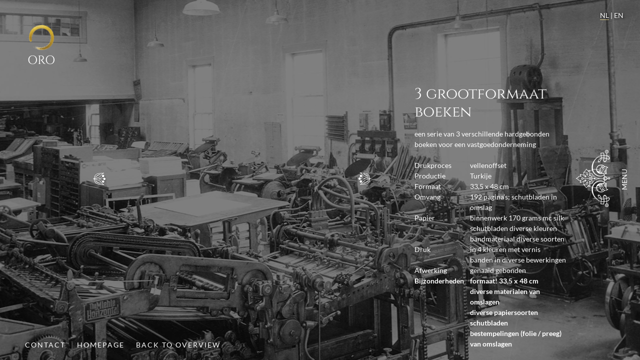

--- FILE ---
content_type: text/html; charset=UTF-8
request_url: https://www.orogpm.nl/boek/1000-mahlerlaan/
body_size: 5462
content:
<!doctype html>

<!--[if lt IE 7]><html lang="nl-NL" prefix="og: http://ogp.me/ns# fb: http://ogp.me/ns/fb#" class="no-js lt-ie9 lt-ie8 lt-ie7"><![endif]-->
<!--[if (IE 7)&!(IEMobile)]><html lang="nl-NL" prefix="og: http://ogp.me/ns# fb: http://ogp.me/ns/fb#" class="no-js lt-ie9 lt-ie8"><![endif]-->
<!--[if (IE 8)&!(IEMobile)]><html lang="nl-NL" prefix="og: http://ogp.me/ns# fb: http://ogp.me/ns/fb#" class="no-js lt-ie9"><![endif]-->
<!--[if gt IE 8]><!--> <html lang="nl-NL" prefix="og: http://ogp.me/ns# fb: http://ogp.me/ns/fb#" class="no-js"><!--<![endif]-->

	<head>
		<meta charset="utf-8">

		<meta http-equiv="X-UA-Compatible" content="IE=edge">

		<title>ORO Grafisch project management  3 grootformaat boeken</title>

		<meta name="HandheldFriendly" content="True">
		<meta name="MobileOptimized" content="320">
		<meta name="viewport" content="width=device-width, initial-scale=1"/>

		<link rel="apple-touch-icon" href="https://www.orogpm.nl/wp-content/themes/oro/library/images/apple-touch-icon.png">
		<link rel="icon" href="https://www.orogpm.nl/wp-content/themes/oro/favicon.png">
		<!--[if IE]>
			<link rel="shortcut icon" href="https://www.orogpm.nl/wp-content/themes/oro/favicon.ico">
		<![endif]-->
		<meta name="msapplication-TileColor" content="#f01d4f">
		<meta name="msapplication-TileImage" content="https://www.orogpm.nl/wp-content/themes/oro/library/images/win8-tile-icon.png">
		<meta name="theme-color" content="#121212">

		<link rel="pingback" href="https://www.orogpm.nl/xmlrpc.php">

				<meta name='robots' content='max-image-preview:large' />
<link rel='dns-prefetch' href='//www.google.com' />
<link rel='dns-prefetch' href='//fonts.googleapis.com' />
<link rel='dns-prefetch' href='//s.w.org' />
<link rel="alternate" type="application/rss+xml" title="ORO Grafisch project management &raquo; Feed" href="https://www.orogpm.nl/feed/" />
<link rel="alternate" type="application/rss+xml" title="ORO Grafisch project management &raquo; Reactiesfeed" href="https://www.orogpm.nl/comments/feed/" />
<script type="text/javascript">
window._wpemojiSettings = {"baseUrl":"https:\/\/s.w.org\/images\/core\/emoji\/13.1.0\/72x72\/","ext":".png","svgUrl":"https:\/\/s.w.org\/images\/core\/emoji\/13.1.0\/svg\/","svgExt":".svg","source":{"concatemoji":"https:\/\/www.orogpm.nl\/wp-includes\/js\/wp-emoji-release.min.js"}};
/*! This file is auto-generated */
!function(e,a,t){var n,r,o,i=a.createElement("canvas"),p=i.getContext&&i.getContext("2d");function s(e,t){var a=String.fromCharCode;p.clearRect(0,0,i.width,i.height),p.fillText(a.apply(this,e),0,0);e=i.toDataURL();return p.clearRect(0,0,i.width,i.height),p.fillText(a.apply(this,t),0,0),e===i.toDataURL()}function c(e){var t=a.createElement("script");t.src=e,t.defer=t.type="text/javascript",a.getElementsByTagName("head")[0].appendChild(t)}for(o=Array("flag","emoji"),t.supports={everything:!0,everythingExceptFlag:!0},r=0;r<o.length;r++)t.supports[o[r]]=function(e){if(!p||!p.fillText)return!1;switch(p.textBaseline="top",p.font="600 32px Arial",e){case"flag":return s([127987,65039,8205,9895,65039],[127987,65039,8203,9895,65039])?!1:!s([55356,56826,55356,56819],[55356,56826,8203,55356,56819])&&!s([55356,57332,56128,56423,56128,56418,56128,56421,56128,56430,56128,56423,56128,56447],[55356,57332,8203,56128,56423,8203,56128,56418,8203,56128,56421,8203,56128,56430,8203,56128,56423,8203,56128,56447]);case"emoji":return!s([10084,65039,8205,55357,56613],[10084,65039,8203,55357,56613])}return!1}(o[r]),t.supports.everything=t.supports.everything&&t.supports[o[r]],"flag"!==o[r]&&(t.supports.everythingExceptFlag=t.supports.everythingExceptFlag&&t.supports[o[r]]);t.supports.everythingExceptFlag=t.supports.everythingExceptFlag&&!t.supports.flag,t.DOMReady=!1,t.readyCallback=function(){t.DOMReady=!0},t.supports.everything||(n=function(){t.readyCallback()},a.addEventListener?(a.addEventListener("DOMContentLoaded",n,!1),e.addEventListener("load",n,!1)):(e.attachEvent("onload",n),a.attachEvent("onreadystatechange",function(){"complete"===a.readyState&&t.readyCallback()})),(n=t.source||{}).concatemoji?c(n.concatemoji):n.wpemoji&&n.twemoji&&(c(n.twemoji),c(n.wpemoji)))}(window,document,window._wpemojiSettings);
</script>
<style type="text/css">
img.wp-smiley,
img.emoji {
	display: inline !important;
	border: none !important;
	box-shadow: none !important;
	height: 1em !important;
	width: 1em !important;
	margin: 0 0.07em !important;
	vertical-align: -0.1em !important;
	background: none !important;
	padding: 0 !important;
}
</style>
	<link rel='stylesheet' id='wp-block-library-css'  href='https://www.orogpm.nl/wp-includes/css/dist/block-library/style.min.css' type='text/css' media='all' />
<style id='global-styles-inline-css' type='text/css'>
body{--wp--preset--color--black: #000000;--wp--preset--color--cyan-bluish-gray: #abb8c3;--wp--preset--color--white: #ffffff;--wp--preset--color--pale-pink: #f78da7;--wp--preset--color--vivid-red: #cf2e2e;--wp--preset--color--luminous-vivid-orange: #ff6900;--wp--preset--color--luminous-vivid-amber: #fcb900;--wp--preset--color--light-green-cyan: #7bdcb5;--wp--preset--color--vivid-green-cyan: #00d084;--wp--preset--color--pale-cyan-blue: #8ed1fc;--wp--preset--color--vivid-cyan-blue: #0693e3;--wp--preset--color--vivid-purple: #9b51e0;--wp--preset--gradient--vivid-cyan-blue-to-vivid-purple: linear-gradient(135deg,rgba(6,147,227,1) 0%,rgb(155,81,224) 100%);--wp--preset--gradient--light-green-cyan-to-vivid-green-cyan: linear-gradient(135deg,rgb(122,220,180) 0%,rgb(0,208,130) 100%);--wp--preset--gradient--luminous-vivid-amber-to-luminous-vivid-orange: linear-gradient(135deg,rgba(252,185,0,1) 0%,rgba(255,105,0,1) 100%);--wp--preset--gradient--luminous-vivid-orange-to-vivid-red: linear-gradient(135deg,rgba(255,105,0,1) 0%,rgb(207,46,46) 100%);--wp--preset--gradient--very-light-gray-to-cyan-bluish-gray: linear-gradient(135deg,rgb(238,238,238) 0%,rgb(169,184,195) 100%);--wp--preset--gradient--cool-to-warm-spectrum: linear-gradient(135deg,rgb(74,234,220) 0%,rgb(151,120,209) 20%,rgb(207,42,186) 40%,rgb(238,44,130) 60%,rgb(251,105,98) 80%,rgb(254,248,76) 100%);--wp--preset--gradient--blush-light-purple: linear-gradient(135deg,rgb(255,206,236) 0%,rgb(152,150,240) 100%);--wp--preset--gradient--blush-bordeaux: linear-gradient(135deg,rgb(254,205,165) 0%,rgb(254,45,45) 50%,rgb(107,0,62) 100%);--wp--preset--gradient--luminous-dusk: linear-gradient(135deg,rgb(255,203,112) 0%,rgb(199,81,192) 50%,rgb(65,88,208) 100%);--wp--preset--gradient--pale-ocean: linear-gradient(135deg,rgb(255,245,203) 0%,rgb(182,227,212) 50%,rgb(51,167,181) 100%);--wp--preset--gradient--electric-grass: linear-gradient(135deg,rgb(202,248,128) 0%,rgb(113,206,126) 100%);--wp--preset--gradient--midnight: linear-gradient(135deg,rgb(2,3,129) 0%,rgb(40,116,252) 100%);--wp--preset--duotone--dark-grayscale: url('#wp-duotone-dark-grayscale');--wp--preset--duotone--grayscale: url('#wp-duotone-grayscale');--wp--preset--duotone--purple-yellow: url('#wp-duotone-purple-yellow');--wp--preset--duotone--blue-red: url('#wp-duotone-blue-red');--wp--preset--duotone--midnight: url('#wp-duotone-midnight');--wp--preset--duotone--magenta-yellow: url('#wp-duotone-magenta-yellow');--wp--preset--duotone--purple-green: url('#wp-duotone-purple-green');--wp--preset--duotone--blue-orange: url('#wp-duotone-blue-orange');--wp--preset--font-size--small: 13px;--wp--preset--font-size--medium: 20px;--wp--preset--font-size--large: 36px;--wp--preset--font-size--x-large: 42px;}.has-black-color{color: var(--wp--preset--color--black) !important;}.has-cyan-bluish-gray-color{color: var(--wp--preset--color--cyan-bluish-gray) !important;}.has-white-color{color: var(--wp--preset--color--white) !important;}.has-pale-pink-color{color: var(--wp--preset--color--pale-pink) !important;}.has-vivid-red-color{color: var(--wp--preset--color--vivid-red) !important;}.has-luminous-vivid-orange-color{color: var(--wp--preset--color--luminous-vivid-orange) !important;}.has-luminous-vivid-amber-color{color: var(--wp--preset--color--luminous-vivid-amber) !important;}.has-light-green-cyan-color{color: var(--wp--preset--color--light-green-cyan) !important;}.has-vivid-green-cyan-color{color: var(--wp--preset--color--vivid-green-cyan) !important;}.has-pale-cyan-blue-color{color: var(--wp--preset--color--pale-cyan-blue) !important;}.has-vivid-cyan-blue-color{color: var(--wp--preset--color--vivid-cyan-blue) !important;}.has-vivid-purple-color{color: var(--wp--preset--color--vivid-purple) !important;}.has-black-background-color{background-color: var(--wp--preset--color--black) !important;}.has-cyan-bluish-gray-background-color{background-color: var(--wp--preset--color--cyan-bluish-gray) !important;}.has-white-background-color{background-color: var(--wp--preset--color--white) !important;}.has-pale-pink-background-color{background-color: var(--wp--preset--color--pale-pink) !important;}.has-vivid-red-background-color{background-color: var(--wp--preset--color--vivid-red) !important;}.has-luminous-vivid-orange-background-color{background-color: var(--wp--preset--color--luminous-vivid-orange) !important;}.has-luminous-vivid-amber-background-color{background-color: var(--wp--preset--color--luminous-vivid-amber) !important;}.has-light-green-cyan-background-color{background-color: var(--wp--preset--color--light-green-cyan) !important;}.has-vivid-green-cyan-background-color{background-color: var(--wp--preset--color--vivid-green-cyan) !important;}.has-pale-cyan-blue-background-color{background-color: var(--wp--preset--color--pale-cyan-blue) !important;}.has-vivid-cyan-blue-background-color{background-color: var(--wp--preset--color--vivid-cyan-blue) !important;}.has-vivid-purple-background-color{background-color: var(--wp--preset--color--vivid-purple) !important;}.has-black-border-color{border-color: var(--wp--preset--color--black) !important;}.has-cyan-bluish-gray-border-color{border-color: var(--wp--preset--color--cyan-bluish-gray) !important;}.has-white-border-color{border-color: var(--wp--preset--color--white) !important;}.has-pale-pink-border-color{border-color: var(--wp--preset--color--pale-pink) !important;}.has-vivid-red-border-color{border-color: var(--wp--preset--color--vivid-red) !important;}.has-luminous-vivid-orange-border-color{border-color: var(--wp--preset--color--luminous-vivid-orange) !important;}.has-luminous-vivid-amber-border-color{border-color: var(--wp--preset--color--luminous-vivid-amber) !important;}.has-light-green-cyan-border-color{border-color: var(--wp--preset--color--light-green-cyan) !important;}.has-vivid-green-cyan-border-color{border-color: var(--wp--preset--color--vivid-green-cyan) !important;}.has-pale-cyan-blue-border-color{border-color: var(--wp--preset--color--pale-cyan-blue) !important;}.has-vivid-cyan-blue-border-color{border-color: var(--wp--preset--color--vivid-cyan-blue) !important;}.has-vivid-purple-border-color{border-color: var(--wp--preset--color--vivid-purple) !important;}.has-vivid-cyan-blue-to-vivid-purple-gradient-background{background: var(--wp--preset--gradient--vivid-cyan-blue-to-vivid-purple) !important;}.has-light-green-cyan-to-vivid-green-cyan-gradient-background{background: var(--wp--preset--gradient--light-green-cyan-to-vivid-green-cyan) !important;}.has-luminous-vivid-amber-to-luminous-vivid-orange-gradient-background{background: var(--wp--preset--gradient--luminous-vivid-amber-to-luminous-vivid-orange) !important;}.has-luminous-vivid-orange-to-vivid-red-gradient-background{background: var(--wp--preset--gradient--luminous-vivid-orange-to-vivid-red) !important;}.has-very-light-gray-to-cyan-bluish-gray-gradient-background{background: var(--wp--preset--gradient--very-light-gray-to-cyan-bluish-gray) !important;}.has-cool-to-warm-spectrum-gradient-background{background: var(--wp--preset--gradient--cool-to-warm-spectrum) !important;}.has-blush-light-purple-gradient-background{background: var(--wp--preset--gradient--blush-light-purple) !important;}.has-blush-bordeaux-gradient-background{background: var(--wp--preset--gradient--blush-bordeaux) !important;}.has-luminous-dusk-gradient-background{background: var(--wp--preset--gradient--luminous-dusk) !important;}.has-pale-ocean-gradient-background{background: var(--wp--preset--gradient--pale-ocean) !important;}.has-electric-grass-gradient-background{background: var(--wp--preset--gradient--electric-grass) !important;}.has-midnight-gradient-background{background: var(--wp--preset--gradient--midnight) !important;}.has-small-font-size{font-size: var(--wp--preset--font-size--small) !important;}.has-medium-font-size{font-size: var(--wp--preset--font-size--medium) !important;}.has-large-font-size{font-size: var(--wp--preset--font-size--large) !important;}.has-x-large-font-size{font-size: var(--wp--preset--font-size--x-large) !important;}
</style>
<link rel='stylesheet' id='contact-form-7-css'  href='https://www.orogpm.nl/wp-content/plugins/contact-form-7/includes/css/styles.css' type='text/css' media='all' />
<link rel='stylesheet' id='googleFonts-css'  href='//fonts.googleapis.com/css?family=Lato%3A400%2C700%2C400italic%2C700italic' type='text/css' media='all' />
<link rel='stylesheet' id='oro-style-css'  href='https://www.orogpm.nl/wp-content/themes/oro/library/css/style.css?v=1769034939' type='text/css' media='all' />
<link rel='stylesheet' id='jqueryui-style-css'  href='https://www.orogpm.nl/wp-content/themes/oro/library/css/jquery-ui.min.css' type='text/css' media='all' />
<script type='text/javascript' src='https://www.orogpm.nl/wp-includes/js/jquery/jquery.min.js' id='jquery-core-js'></script>
<script type='text/javascript' src='https://www.orogpm.nl/wp-includes/js/jquery/jquery-migrate.min.js' id='jquery-migrate-js'></script>
<link rel="https://api.w.org/" href="https://www.orogpm.nl/wp-json/" /><link rel="canonical" href="https://www.orogpm.nl/boek/1000-mahlerlaan/" />
<link rel='shortlink' href='https://www.orogpm.nl/?p=296' />
<link rel="alternate" type="application/json+oembed" href="https://www.orogpm.nl/wp-json/oembed/1.0/embed?url=https%3A%2F%2Fwww.orogpm.nl%2Fboek%2F1000-mahlerlaan%2F" />
<link rel="alternate" type="text/xml+oembed" href="https://www.orogpm.nl/wp-json/oembed/1.0/embed?url=https%3A%2F%2Fwww.orogpm.nl%2Fboek%2F1000-mahlerlaan%2F&#038;format=xml" />

<!-- Facebook Pixel Code -->
<script type='text/javascript'>
!function(f,b,e,v,n,t,s){if(f.fbq)return;n=f.fbq=function(){n.callMethod?
n.callMethod.apply(n,arguments):n.queue.push(arguments)};if(!f._fbq)f._fbq=n;
n.push=n;n.loaded=!0;n.version='2.0';n.queue=[];t=b.createElement(e);t.async=!0;
t.src=v;s=b.getElementsByTagName(e)[0];s.parentNode.insertBefore(t,s)}(window,
document,'script','https://connect.facebook.net/en_US/fbevents.js');
</script>
<!-- End Facebook Pixel Code -->
<script type='text/javascript'>
  fbq('init', '846050505741225', {}, {
    "agent": "wordpress-5.9.12-3.0.6"
});
</script><script type='text/javascript'>
  fbq('track', 'PageView', []);
</script>
<!-- Facebook Pixel Code -->
<noscript>
<img height="1" width="1" style="display:none" alt="fbpx"
src="https://www.facebook.com/tr?id=846050505741225&ev=PageView&noscript=1" />
</noscript>
<!-- End Facebook Pixel Code -->
<style type="text/css" id="custom-background-css">
body.custom-background { background-image: url("https://www.orogpm.nl/wp-content/uploads/2018/04/portfolio.jpg"); background-position: left top; background-size: cover; background-repeat: no-repeat; background-attachment: fixed; }
</style>
	
<!-- START - Open Graph and Twitter Card Tags 3.1.2 -->
 <!-- Facebook Open Graph -->
  <meta property="og:locale" content="nl_NL"/>
  <meta property="og:site_name" content="ORO Grafisch project management"/>
  <meta property="og:title" content="3 grootformaat boeken"/>
  <meta property="og:url" content="https://www.orogpm.nl/boek/1000-mahlerlaan/"/>
  <meta property="og:type" content="article"/>
  <meta property="og:description" content="3 grootformaat boeken"/>
  <meta property="og:image" content="https://www.orogpm.nl/wp-content/uploads/2018/06/catpult-3.jpg"/>
  <meta property="og:image:url" content="https://www.orogpm.nl/wp-content/uploads/2018/06/catpult-3.jpg"/>
  <meta property="og:image:secure_url" content="https://www.orogpm.nl/wp-content/uploads/2018/06/catpult-3.jpg"/>
 <!-- Google+ / Schema.org -->
  <meta itemprop="name" content="3 grootformaat boeken"/>
  <meta itemprop="headline" content="3 grootformaat boeken"/>
  <meta itemprop="description" content="3 grootformaat boeken"/>
  <meta itemprop="image" content="https://www.orogpm.nl/wp-content/uploads/2018/06/catpult-3.jpg"/>
  <meta itemprop="author" content="Bert van Ginkel"/>
  <!--<meta itemprop="publisher" content="ORO Grafisch project management"/>--> <!-- To solve: The attribute publisher.itemtype has an invalid value -->
 <!-- Twitter Cards -->
  <meta name="twitter:title" content="3 grootformaat boeken"/>
  <meta name="twitter:url" content="https://www.orogpm.nl/boek/1000-mahlerlaan/"/>
  <meta name="twitter:description" content="3 grootformaat boeken"/>
  <meta name="twitter:image" content="https://www.orogpm.nl/wp-content/uploads/2018/06/catpult-3.jpg"/>
  <meta name="twitter:card" content="summary_large_image"/>
 <!-- SEO -->
 <!-- Misc. tags -->
 <!-- is_singular -->
<!-- END - Open Graph and Twitter Card Tags 3.1.2 -->
	
		
					</head>
	<body data-rsssl=1 class="boek-template-default single single-boek postid-296 custom-background" itemscope itemtype="http://schema.org/WebPage">
		<div id="container">
			<div class="languageSwitch" style="z-index:1000;">
				<a class="active" href="/portfolio/?lang=nl">NL</a>|<a  href="/en/portfolio-2/?lang=en">EN</a>
			</div>

			<header class="header"  role="banner" itemscope itemtype="http://schema.org/WPHeader">
				<div id="inner-header">
						<p id="logo" class="h1" style="display:inline-block;" itemscope itemtype="http://schema.org/Organization">
							<a href="https://www.orogpm.nl" rel="nofollow">
								<img src="https://www.orogpm.nl/wp-content/themes/oro/library/images/cirkel.png"/>
								ORO
							</a>
						</p>
				</div>
			</header>
<div id="content">
		<div class="imageContainer">
		<img src="https://www.orogpm.nl/wp-content/uploads/2018/04/book.jpg" />
	</div>
	<div id="inner-content">
		<div class="overlay noimage"></div>
		<div class="menuToggle">
			<img src="https://www.orogpm.nl/wp-content/themes/oro/library/images/rechtknop.svg" />
			<p>MENU</p>
		</div>
		<nav role="navigation" itemscope itemtype="http://schema.org/SiteNavigationElement">
			<ul id="menu-nederlands-menu" class="nav"><li id="menu-item-12" class="menu-item menu-item-type-post_type menu-item-object-page menu-item-home menu-item-12"><a href="https://www.orogpm.nl/">Homepage</a></li>
<li id="menu-item-44" class="menu-item menu-item-type-post_type menu-item-object-page menu-item-44"><a href="https://www.orogpm.nl/portfolio/">Portfolio</a></li>
<li id="menu-item-91" class="menu-item menu-item-type-post_type menu-item-object-page menu-item-91"><a href="https://www.orogpm.nl/over-ons/">Over ons</a></li>
<li id="menu-item-645" class="menu-item menu-item-type-post_type menu-item-object-page menu-item-645"><a href="https://www.orogpm.nl/blog/">Blog</a></li>
</ul>			<div class="closeMenuTrigger">
				<span class="bar"></span>
				<span class="bar"></span>
			</div>
		</nav>
		<div class="defaultContentContainer">
			<div class="bookTopBar">
				<div class="topScribble">
					<!--<img src="https://www.orogpm.nl/wp-content/themes/oro/library/images/scribble.svg" />-->
				</div>
			</div>
			<div class="col-xs-12 col-md-10 col-md-offset-1">
				<div class="row">
					<div class="col-md-6 col-md-offset-1">
						<div class="bookImageGalleryContainer" data-active-id="1">
														<div class="controls">
								<div class="nextTrigger" style="float:right;">
									<img src="https://www.orogpm.nl/wp-content/themes/oro/library/images/galleryArrow.svg" />
								</div>
								<div class="prevTrigger" style="float:left;">
									<img src="https://www.orogpm.nl/wp-content/themes/oro/library/images/galleryArrow.svg" />
								</div>
							</div>
							<div class="indicatorContainer">
															</div>
						</div>
					</div>
					<div class="col-md-4 col-md-offset-1">
						<div class="bookContentContainer">
							<h1>3 grootformaat boeken</h1>
							<p>een serie van 3 verschillende hardgebonden boeken voor een vastgoedonderneming</p><br />							<table style="width: 438px; height: 293px;">
<tbody>
<tr>
<td style="width: 113px;">Drukproces</td>
<td style="width: 309px;">vellenoffset</td>
</tr>
<tr>
<td style="width: 113px;">Productie</td>
<td style="width: 309px;">Turkije</td>
</tr>
<tr>
<td style="width: 113px;">Formaat</td>
<td style="width: 309px;">33,5 x 48 cm</td>
</tr>
<tr>
<td style="width: 113px;">Omvang</td>
<td style="width: 309px;">192 pagina&#8217;s; schutbladen in omslag</td>
</tr>
<tr>
<td style="width: 113px;">Papier</td>
<td style="width: 309px;">binnenwerk 170 grams mc silk</p>
<p>schutbladen diverse kleuren</p>
<p>bandmateriaal diverse soorten</td>
</tr>
<tr>
<td style="width: 113px;">Druk</td>
<td style="width: 309px;">in 4 kleuren met vernis</p>
<p>banden in diverse bewerkingen</td>
</tr>
<tr>
<td style="width: 113px;">Afwerking</td>
<td style="width: 309px;">genaaid gebonden</td>
</tr>
<tr>
<td style="width: 113px;"><strong>Bijzonderheden</strong></td>
<td style="width: 309px;"><strong>formaat! 33,5 x 48 cm</strong></p>
<p><strong>diverse materialen van omslagen</strong></p>
<p><strong>diverse papiersoorten schutbladen</strong></p>
<p><strong>bestempelingen (folie / preeg) van omslagen</strong></td>
</tr>
</tbody>
</table>
						</div>
					</div>
				</div>
			</div>
			<div class="bookBottomBar">
				<div class="bottomScribble">
					<!--<img src="https://www.orogpm.nl/wp-content/themes/oro/library/images/scribble.svg" />-->
				</div>
			</div>
		</div>
	</div>
</div>
			<footer class="footer" role="contentinfo" itemscope itemtype="http://schema.org/WPFooter">
				<div id="inner-footer">
					<div class="footerLinksContainer">
													<a class="footerLink" href="/contact/">Contact</a>
																				<a class="footerLink" href="/">Homepage</a>
														<a class="footerLink" href="/en/portfolio-2/?slug=gebonden-boeken">Back to overview</a>
												</div>
				</div>

			</footer>

		</div>

		<!-- Global site tag (gtag.js) - Google Analytics -->

		<script async src="https://www.googletagmanager.com/gtag/js?id=UA-137399065-1"></script>

		<script>

		  window.dataLayer = window.dataLayer || [];

		  function gtag(){dataLayer.push(arguments);}

		  gtag('js', new Date());

		  gtag('config', 'UA-137399065-1');

		</script>
		    <!-- Facebook Pixel Event Code -->
    <script type='text/javascript'>
        document.addEventListener( 'wpcf7mailsent', function( event ) {
        if( "fb_pxl_code" in event.detail.apiResponse){
          eval(event.detail.apiResponse.fb_pxl_code);
        }
      }, false );
    </script>
    <!-- End Facebook Pixel Event Code -->
    <div id='fb-pxl-ajax-code'></div><script type='text/javascript' src='https://www.orogpm.nl/wp-includes/js/dist/vendor/regenerator-runtime.min.js' id='regenerator-runtime-js'></script>
<script type='text/javascript' src='https://www.orogpm.nl/wp-includes/js/dist/vendor/wp-polyfill.min.js' id='wp-polyfill-js'></script>
<script type='text/javascript' id='contact-form-7-js-extra'>
/* <![CDATA[ */
var wpcf7 = {"api":{"root":"https:\/\/www.orogpm.nl\/wp-json\/","namespace":"contact-form-7\/v1"}};
/* ]]> */
</script>
<script type='text/javascript' src='https://www.orogpm.nl/wp-content/plugins/contact-form-7/includes/js/index.js' id='contact-form-7-js'></script>
<script type='text/javascript' src='https://www.google.com/recaptcha/api.js?render=6LckYZsUAAAAAFTXFBxqMU7iUpPnXPSlLeq8DHIy' id='google-recaptcha-js'></script>
<script type='text/javascript' id='wpcf7-recaptcha-js-extra'>
/* <![CDATA[ */
var wpcf7_recaptcha = {"sitekey":"6LckYZsUAAAAAFTXFBxqMU7iUpPnXPSlLeq8DHIy","actions":{"homepage":"homepage","contactform":"contactform"}};
/* ]]> */
</script>
<script type='text/javascript' src='https://www.orogpm.nl/wp-content/plugins/contact-form-7/modules/recaptcha/index.js' id='wpcf7-recaptcha-js'></script>
<script type='text/javascript' src='https://www.orogpm.nl/wp-content/themes/oro/library/js/jquery-ui.min.js' id='jqueryui-js-js'></script>
<script type='text/javascript' src='https://www.orogpm.nl/wp-content/themes/oro/library/js/jquery.ui.touch-punch.js' id='jquerytouch-js-js'></script>
<script type='text/javascript' src='https://www.orogpm.nl/wp-content/themes/oro/library/js/main.js' id='default-js-js'></script>

	</body>

</html> <!-- end of site. what a ride! -->


--- FILE ---
content_type: text/html; charset=utf-8
request_url: https://www.google.com/recaptcha/api2/anchor?ar=1&k=6LckYZsUAAAAAFTXFBxqMU7iUpPnXPSlLeq8DHIy&co=aHR0cHM6Ly93d3cub3JvZ3BtLm5sOjQ0Mw..&hl=en&v=PoyoqOPhxBO7pBk68S4YbpHZ&size=invisible&anchor-ms=20000&execute-ms=30000&cb=qlrp3skm1665
body_size: 48495
content:
<!DOCTYPE HTML><html dir="ltr" lang="en"><head><meta http-equiv="Content-Type" content="text/html; charset=UTF-8">
<meta http-equiv="X-UA-Compatible" content="IE=edge">
<title>reCAPTCHA</title>
<style type="text/css">
/* cyrillic-ext */
@font-face {
  font-family: 'Roboto';
  font-style: normal;
  font-weight: 400;
  font-stretch: 100%;
  src: url(//fonts.gstatic.com/s/roboto/v48/KFO7CnqEu92Fr1ME7kSn66aGLdTylUAMa3GUBHMdazTgWw.woff2) format('woff2');
  unicode-range: U+0460-052F, U+1C80-1C8A, U+20B4, U+2DE0-2DFF, U+A640-A69F, U+FE2E-FE2F;
}
/* cyrillic */
@font-face {
  font-family: 'Roboto';
  font-style: normal;
  font-weight: 400;
  font-stretch: 100%;
  src: url(//fonts.gstatic.com/s/roboto/v48/KFO7CnqEu92Fr1ME7kSn66aGLdTylUAMa3iUBHMdazTgWw.woff2) format('woff2');
  unicode-range: U+0301, U+0400-045F, U+0490-0491, U+04B0-04B1, U+2116;
}
/* greek-ext */
@font-face {
  font-family: 'Roboto';
  font-style: normal;
  font-weight: 400;
  font-stretch: 100%;
  src: url(//fonts.gstatic.com/s/roboto/v48/KFO7CnqEu92Fr1ME7kSn66aGLdTylUAMa3CUBHMdazTgWw.woff2) format('woff2');
  unicode-range: U+1F00-1FFF;
}
/* greek */
@font-face {
  font-family: 'Roboto';
  font-style: normal;
  font-weight: 400;
  font-stretch: 100%;
  src: url(//fonts.gstatic.com/s/roboto/v48/KFO7CnqEu92Fr1ME7kSn66aGLdTylUAMa3-UBHMdazTgWw.woff2) format('woff2');
  unicode-range: U+0370-0377, U+037A-037F, U+0384-038A, U+038C, U+038E-03A1, U+03A3-03FF;
}
/* math */
@font-face {
  font-family: 'Roboto';
  font-style: normal;
  font-weight: 400;
  font-stretch: 100%;
  src: url(//fonts.gstatic.com/s/roboto/v48/KFO7CnqEu92Fr1ME7kSn66aGLdTylUAMawCUBHMdazTgWw.woff2) format('woff2');
  unicode-range: U+0302-0303, U+0305, U+0307-0308, U+0310, U+0312, U+0315, U+031A, U+0326-0327, U+032C, U+032F-0330, U+0332-0333, U+0338, U+033A, U+0346, U+034D, U+0391-03A1, U+03A3-03A9, U+03B1-03C9, U+03D1, U+03D5-03D6, U+03F0-03F1, U+03F4-03F5, U+2016-2017, U+2034-2038, U+203C, U+2040, U+2043, U+2047, U+2050, U+2057, U+205F, U+2070-2071, U+2074-208E, U+2090-209C, U+20D0-20DC, U+20E1, U+20E5-20EF, U+2100-2112, U+2114-2115, U+2117-2121, U+2123-214F, U+2190, U+2192, U+2194-21AE, U+21B0-21E5, U+21F1-21F2, U+21F4-2211, U+2213-2214, U+2216-22FF, U+2308-230B, U+2310, U+2319, U+231C-2321, U+2336-237A, U+237C, U+2395, U+239B-23B7, U+23D0, U+23DC-23E1, U+2474-2475, U+25AF, U+25B3, U+25B7, U+25BD, U+25C1, U+25CA, U+25CC, U+25FB, U+266D-266F, U+27C0-27FF, U+2900-2AFF, U+2B0E-2B11, U+2B30-2B4C, U+2BFE, U+3030, U+FF5B, U+FF5D, U+1D400-1D7FF, U+1EE00-1EEFF;
}
/* symbols */
@font-face {
  font-family: 'Roboto';
  font-style: normal;
  font-weight: 400;
  font-stretch: 100%;
  src: url(//fonts.gstatic.com/s/roboto/v48/KFO7CnqEu92Fr1ME7kSn66aGLdTylUAMaxKUBHMdazTgWw.woff2) format('woff2');
  unicode-range: U+0001-000C, U+000E-001F, U+007F-009F, U+20DD-20E0, U+20E2-20E4, U+2150-218F, U+2190, U+2192, U+2194-2199, U+21AF, U+21E6-21F0, U+21F3, U+2218-2219, U+2299, U+22C4-22C6, U+2300-243F, U+2440-244A, U+2460-24FF, U+25A0-27BF, U+2800-28FF, U+2921-2922, U+2981, U+29BF, U+29EB, U+2B00-2BFF, U+4DC0-4DFF, U+FFF9-FFFB, U+10140-1018E, U+10190-1019C, U+101A0, U+101D0-101FD, U+102E0-102FB, U+10E60-10E7E, U+1D2C0-1D2D3, U+1D2E0-1D37F, U+1F000-1F0FF, U+1F100-1F1AD, U+1F1E6-1F1FF, U+1F30D-1F30F, U+1F315, U+1F31C, U+1F31E, U+1F320-1F32C, U+1F336, U+1F378, U+1F37D, U+1F382, U+1F393-1F39F, U+1F3A7-1F3A8, U+1F3AC-1F3AF, U+1F3C2, U+1F3C4-1F3C6, U+1F3CA-1F3CE, U+1F3D4-1F3E0, U+1F3ED, U+1F3F1-1F3F3, U+1F3F5-1F3F7, U+1F408, U+1F415, U+1F41F, U+1F426, U+1F43F, U+1F441-1F442, U+1F444, U+1F446-1F449, U+1F44C-1F44E, U+1F453, U+1F46A, U+1F47D, U+1F4A3, U+1F4B0, U+1F4B3, U+1F4B9, U+1F4BB, U+1F4BF, U+1F4C8-1F4CB, U+1F4D6, U+1F4DA, U+1F4DF, U+1F4E3-1F4E6, U+1F4EA-1F4ED, U+1F4F7, U+1F4F9-1F4FB, U+1F4FD-1F4FE, U+1F503, U+1F507-1F50B, U+1F50D, U+1F512-1F513, U+1F53E-1F54A, U+1F54F-1F5FA, U+1F610, U+1F650-1F67F, U+1F687, U+1F68D, U+1F691, U+1F694, U+1F698, U+1F6AD, U+1F6B2, U+1F6B9-1F6BA, U+1F6BC, U+1F6C6-1F6CF, U+1F6D3-1F6D7, U+1F6E0-1F6EA, U+1F6F0-1F6F3, U+1F6F7-1F6FC, U+1F700-1F7FF, U+1F800-1F80B, U+1F810-1F847, U+1F850-1F859, U+1F860-1F887, U+1F890-1F8AD, U+1F8B0-1F8BB, U+1F8C0-1F8C1, U+1F900-1F90B, U+1F93B, U+1F946, U+1F984, U+1F996, U+1F9E9, U+1FA00-1FA6F, U+1FA70-1FA7C, U+1FA80-1FA89, U+1FA8F-1FAC6, U+1FACE-1FADC, U+1FADF-1FAE9, U+1FAF0-1FAF8, U+1FB00-1FBFF;
}
/* vietnamese */
@font-face {
  font-family: 'Roboto';
  font-style: normal;
  font-weight: 400;
  font-stretch: 100%;
  src: url(//fonts.gstatic.com/s/roboto/v48/KFO7CnqEu92Fr1ME7kSn66aGLdTylUAMa3OUBHMdazTgWw.woff2) format('woff2');
  unicode-range: U+0102-0103, U+0110-0111, U+0128-0129, U+0168-0169, U+01A0-01A1, U+01AF-01B0, U+0300-0301, U+0303-0304, U+0308-0309, U+0323, U+0329, U+1EA0-1EF9, U+20AB;
}
/* latin-ext */
@font-face {
  font-family: 'Roboto';
  font-style: normal;
  font-weight: 400;
  font-stretch: 100%;
  src: url(//fonts.gstatic.com/s/roboto/v48/KFO7CnqEu92Fr1ME7kSn66aGLdTylUAMa3KUBHMdazTgWw.woff2) format('woff2');
  unicode-range: U+0100-02BA, U+02BD-02C5, U+02C7-02CC, U+02CE-02D7, U+02DD-02FF, U+0304, U+0308, U+0329, U+1D00-1DBF, U+1E00-1E9F, U+1EF2-1EFF, U+2020, U+20A0-20AB, U+20AD-20C0, U+2113, U+2C60-2C7F, U+A720-A7FF;
}
/* latin */
@font-face {
  font-family: 'Roboto';
  font-style: normal;
  font-weight: 400;
  font-stretch: 100%;
  src: url(//fonts.gstatic.com/s/roboto/v48/KFO7CnqEu92Fr1ME7kSn66aGLdTylUAMa3yUBHMdazQ.woff2) format('woff2');
  unicode-range: U+0000-00FF, U+0131, U+0152-0153, U+02BB-02BC, U+02C6, U+02DA, U+02DC, U+0304, U+0308, U+0329, U+2000-206F, U+20AC, U+2122, U+2191, U+2193, U+2212, U+2215, U+FEFF, U+FFFD;
}
/* cyrillic-ext */
@font-face {
  font-family: 'Roboto';
  font-style: normal;
  font-weight: 500;
  font-stretch: 100%;
  src: url(//fonts.gstatic.com/s/roboto/v48/KFO7CnqEu92Fr1ME7kSn66aGLdTylUAMa3GUBHMdazTgWw.woff2) format('woff2');
  unicode-range: U+0460-052F, U+1C80-1C8A, U+20B4, U+2DE0-2DFF, U+A640-A69F, U+FE2E-FE2F;
}
/* cyrillic */
@font-face {
  font-family: 'Roboto';
  font-style: normal;
  font-weight: 500;
  font-stretch: 100%;
  src: url(//fonts.gstatic.com/s/roboto/v48/KFO7CnqEu92Fr1ME7kSn66aGLdTylUAMa3iUBHMdazTgWw.woff2) format('woff2');
  unicode-range: U+0301, U+0400-045F, U+0490-0491, U+04B0-04B1, U+2116;
}
/* greek-ext */
@font-face {
  font-family: 'Roboto';
  font-style: normal;
  font-weight: 500;
  font-stretch: 100%;
  src: url(//fonts.gstatic.com/s/roboto/v48/KFO7CnqEu92Fr1ME7kSn66aGLdTylUAMa3CUBHMdazTgWw.woff2) format('woff2');
  unicode-range: U+1F00-1FFF;
}
/* greek */
@font-face {
  font-family: 'Roboto';
  font-style: normal;
  font-weight: 500;
  font-stretch: 100%;
  src: url(//fonts.gstatic.com/s/roboto/v48/KFO7CnqEu92Fr1ME7kSn66aGLdTylUAMa3-UBHMdazTgWw.woff2) format('woff2');
  unicode-range: U+0370-0377, U+037A-037F, U+0384-038A, U+038C, U+038E-03A1, U+03A3-03FF;
}
/* math */
@font-face {
  font-family: 'Roboto';
  font-style: normal;
  font-weight: 500;
  font-stretch: 100%;
  src: url(//fonts.gstatic.com/s/roboto/v48/KFO7CnqEu92Fr1ME7kSn66aGLdTylUAMawCUBHMdazTgWw.woff2) format('woff2');
  unicode-range: U+0302-0303, U+0305, U+0307-0308, U+0310, U+0312, U+0315, U+031A, U+0326-0327, U+032C, U+032F-0330, U+0332-0333, U+0338, U+033A, U+0346, U+034D, U+0391-03A1, U+03A3-03A9, U+03B1-03C9, U+03D1, U+03D5-03D6, U+03F0-03F1, U+03F4-03F5, U+2016-2017, U+2034-2038, U+203C, U+2040, U+2043, U+2047, U+2050, U+2057, U+205F, U+2070-2071, U+2074-208E, U+2090-209C, U+20D0-20DC, U+20E1, U+20E5-20EF, U+2100-2112, U+2114-2115, U+2117-2121, U+2123-214F, U+2190, U+2192, U+2194-21AE, U+21B0-21E5, U+21F1-21F2, U+21F4-2211, U+2213-2214, U+2216-22FF, U+2308-230B, U+2310, U+2319, U+231C-2321, U+2336-237A, U+237C, U+2395, U+239B-23B7, U+23D0, U+23DC-23E1, U+2474-2475, U+25AF, U+25B3, U+25B7, U+25BD, U+25C1, U+25CA, U+25CC, U+25FB, U+266D-266F, U+27C0-27FF, U+2900-2AFF, U+2B0E-2B11, U+2B30-2B4C, U+2BFE, U+3030, U+FF5B, U+FF5D, U+1D400-1D7FF, U+1EE00-1EEFF;
}
/* symbols */
@font-face {
  font-family: 'Roboto';
  font-style: normal;
  font-weight: 500;
  font-stretch: 100%;
  src: url(//fonts.gstatic.com/s/roboto/v48/KFO7CnqEu92Fr1ME7kSn66aGLdTylUAMaxKUBHMdazTgWw.woff2) format('woff2');
  unicode-range: U+0001-000C, U+000E-001F, U+007F-009F, U+20DD-20E0, U+20E2-20E4, U+2150-218F, U+2190, U+2192, U+2194-2199, U+21AF, U+21E6-21F0, U+21F3, U+2218-2219, U+2299, U+22C4-22C6, U+2300-243F, U+2440-244A, U+2460-24FF, U+25A0-27BF, U+2800-28FF, U+2921-2922, U+2981, U+29BF, U+29EB, U+2B00-2BFF, U+4DC0-4DFF, U+FFF9-FFFB, U+10140-1018E, U+10190-1019C, U+101A0, U+101D0-101FD, U+102E0-102FB, U+10E60-10E7E, U+1D2C0-1D2D3, U+1D2E0-1D37F, U+1F000-1F0FF, U+1F100-1F1AD, U+1F1E6-1F1FF, U+1F30D-1F30F, U+1F315, U+1F31C, U+1F31E, U+1F320-1F32C, U+1F336, U+1F378, U+1F37D, U+1F382, U+1F393-1F39F, U+1F3A7-1F3A8, U+1F3AC-1F3AF, U+1F3C2, U+1F3C4-1F3C6, U+1F3CA-1F3CE, U+1F3D4-1F3E0, U+1F3ED, U+1F3F1-1F3F3, U+1F3F5-1F3F7, U+1F408, U+1F415, U+1F41F, U+1F426, U+1F43F, U+1F441-1F442, U+1F444, U+1F446-1F449, U+1F44C-1F44E, U+1F453, U+1F46A, U+1F47D, U+1F4A3, U+1F4B0, U+1F4B3, U+1F4B9, U+1F4BB, U+1F4BF, U+1F4C8-1F4CB, U+1F4D6, U+1F4DA, U+1F4DF, U+1F4E3-1F4E6, U+1F4EA-1F4ED, U+1F4F7, U+1F4F9-1F4FB, U+1F4FD-1F4FE, U+1F503, U+1F507-1F50B, U+1F50D, U+1F512-1F513, U+1F53E-1F54A, U+1F54F-1F5FA, U+1F610, U+1F650-1F67F, U+1F687, U+1F68D, U+1F691, U+1F694, U+1F698, U+1F6AD, U+1F6B2, U+1F6B9-1F6BA, U+1F6BC, U+1F6C6-1F6CF, U+1F6D3-1F6D7, U+1F6E0-1F6EA, U+1F6F0-1F6F3, U+1F6F7-1F6FC, U+1F700-1F7FF, U+1F800-1F80B, U+1F810-1F847, U+1F850-1F859, U+1F860-1F887, U+1F890-1F8AD, U+1F8B0-1F8BB, U+1F8C0-1F8C1, U+1F900-1F90B, U+1F93B, U+1F946, U+1F984, U+1F996, U+1F9E9, U+1FA00-1FA6F, U+1FA70-1FA7C, U+1FA80-1FA89, U+1FA8F-1FAC6, U+1FACE-1FADC, U+1FADF-1FAE9, U+1FAF0-1FAF8, U+1FB00-1FBFF;
}
/* vietnamese */
@font-face {
  font-family: 'Roboto';
  font-style: normal;
  font-weight: 500;
  font-stretch: 100%;
  src: url(//fonts.gstatic.com/s/roboto/v48/KFO7CnqEu92Fr1ME7kSn66aGLdTylUAMa3OUBHMdazTgWw.woff2) format('woff2');
  unicode-range: U+0102-0103, U+0110-0111, U+0128-0129, U+0168-0169, U+01A0-01A1, U+01AF-01B0, U+0300-0301, U+0303-0304, U+0308-0309, U+0323, U+0329, U+1EA0-1EF9, U+20AB;
}
/* latin-ext */
@font-face {
  font-family: 'Roboto';
  font-style: normal;
  font-weight: 500;
  font-stretch: 100%;
  src: url(//fonts.gstatic.com/s/roboto/v48/KFO7CnqEu92Fr1ME7kSn66aGLdTylUAMa3KUBHMdazTgWw.woff2) format('woff2');
  unicode-range: U+0100-02BA, U+02BD-02C5, U+02C7-02CC, U+02CE-02D7, U+02DD-02FF, U+0304, U+0308, U+0329, U+1D00-1DBF, U+1E00-1E9F, U+1EF2-1EFF, U+2020, U+20A0-20AB, U+20AD-20C0, U+2113, U+2C60-2C7F, U+A720-A7FF;
}
/* latin */
@font-face {
  font-family: 'Roboto';
  font-style: normal;
  font-weight: 500;
  font-stretch: 100%;
  src: url(//fonts.gstatic.com/s/roboto/v48/KFO7CnqEu92Fr1ME7kSn66aGLdTylUAMa3yUBHMdazQ.woff2) format('woff2');
  unicode-range: U+0000-00FF, U+0131, U+0152-0153, U+02BB-02BC, U+02C6, U+02DA, U+02DC, U+0304, U+0308, U+0329, U+2000-206F, U+20AC, U+2122, U+2191, U+2193, U+2212, U+2215, U+FEFF, U+FFFD;
}
/* cyrillic-ext */
@font-face {
  font-family: 'Roboto';
  font-style: normal;
  font-weight: 900;
  font-stretch: 100%;
  src: url(//fonts.gstatic.com/s/roboto/v48/KFO7CnqEu92Fr1ME7kSn66aGLdTylUAMa3GUBHMdazTgWw.woff2) format('woff2');
  unicode-range: U+0460-052F, U+1C80-1C8A, U+20B4, U+2DE0-2DFF, U+A640-A69F, U+FE2E-FE2F;
}
/* cyrillic */
@font-face {
  font-family: 'Roboto';
  font-style: normal;
  font-weight: 900;
  font-stretch: 100%;
  src: url(//fonts.gstatic.com/s/roboto/v48/KFO7CnqEu92Fr1ME7kSn66aGLdTylUAMa3iUBHMdazTgWw.woff2) format('woff2');
  unicode-range: U+0301, U+0400-045F, U+0490-0491, U+04B0-04B1, U+2116;
}
/* greek-ext */
@font-face {
  font-family: 'Roboto';
  font-style: normal;
  font-weight: 900;
  font-stretch: 100%;
  src: url(//fonts.gstatic.com/s/roboto/v48/KFO7CnqEu92Fr1ME7kSn66aGLdTylUAMa3CUBHMdazTgWw.woff2) format('woff2');
  unicode-range: U+1F00-1FFF;
}
/* greek */
@font-face {
  font-family: 'Roboto';
  font-style: normal;
  font-weight: 900;
  font-stretch: 100%;
  src: url(//fonts.gstatic.com/s/roboto/v48/KFO7CnqEu92Fr1ME7kSn66aGLdTylUAMa3-UBHMdazTgWw.woff2) format('woff2');
  unicode-range: U+0370-0377, U+037A-037F, U+0384-038A, U+038C, U+038E-03A1, U+03A3-03FF;
}
/* math */
@font-face {
  font-family: 'Roboto';
  font-style: normal;
  font-weight: 900;
  font-stretch: 100%;
  src: url(//fonts.gstatic.com/s/roboto/v48/KFO7CnqEu92Fr1ME7kSn66aGLdTylUAMawCUBHMdazTgWw.woff2) format('woff2');
  unicode-range: U+0302-0303, U+0305, U+0307-0308, U+0310, U+0312, U+0315, U+031A, U+0326-0327, U+032C, U+032F-0330, U+0332-0333, U+0338, U+033A, U+0346, U+034D, U+0391-03A1, U+03A3-03A9, U+03B1-03C9, U+03D1, U+03D5-03D6, U+03F0-03F1, U+03F4-03F5, U+2016-2017, U+2034-2038, U+203C, U+2040, U+2043, U+2047, U+2050, U+2057, U+205F, U+2070-2071, U+2074-208E, U+2090-209C, U+20D0-20DC, U+20E1, U+20E5-20EF, U+2100-2112, U+2114-2115, U+2117-2121, U+2123-214F, U+2190, U+2192, U+2194-21AE, U+21B0-21E5, U+21F1-21F2, U+21F4-2211, U+2213-2214, U+2216-22FF, U+2308-230B, U+2310, U+2319, U+231C-2321, U+2336-237A, U+237C, U+2395, U+239B-23B7, U+23D0, U+23DC-23E1, U+2474-2475, U+25AF, U+25B3, U+25B7, U+25BD, U+25C1, U+25CA, U+25CC, U+25FB, U+266D-266F, U+27C0-27FF, U+2900-2AFF, U+2B0E-2B11, U+2B30-2B4C, U+2BFE, U+3030, U+FF5B, U+FF5D, U+1D400-1D7FF, U+1EE00-1EEFF;
}
/* symbols */
@font-face {
  font-family: 'Roboto';
  font-style: normal;
  font-weight: 900;
  font-stretch: 100%;
  src: url(//fonts.gstatic.com/s/roboto/v48/KFO7CnqEu92Fr1ME7kSn66aGLdTylUAMaxKUBHMdazTgWw.woff2) format('woff2');
  unicode-range: U+0001-000C, U+000E-001F, U+007F-009F, U+20DD-20E0, U+20E2-20E4, U+2150-218F, U+2190, U+2192, U+2194-2199, U+21AF, U+21E6-21F0, U+21F3, U+2218-2219, U+2299, U+22C4-22C6, U+2300-243F, U+2440-244A, U+2460-24FF, U+25A0-27BF, U+2800-28FF, U+2921-2922, U+2981, U+29BF, U+29EB, U+2B00-2BFF, U+4DC0-4DFF, U+FFF9-FFFB, U+10140-1018E, U+10190-1019C, U+101A0, U+101D0-101FD, U+102E0-102FB, U+10E60-10E7E, U+1D2C0-1D2D3, U+1D2E0-1D37F, U+1F000-1F0FF, U+1F100-1F1AD, U+1F1E6-1F1FF, U+1F30D-1F30F, U+1F315, U+1F31C, U+1F31E, U+1F320-1F32C, U+1F336, U+1F378, U+1F37D, U+1F382, U+1F393-1F39F, U+1F3A7-1F3A8, U+1F3AC-1F3AF, U+1F3C2, U+1F3C4-1F3C6, U+1F3CA-1F3CE, U+1F3D4-1F3E0, U+1F3ED, U+1F3F1-1F3F3, U+1F3F5-1F3F7, U+1F408, U+1F415, U+1F41F, U+1F426, U+1F43F, U+1F441-1F442, U+1F444, U+1F446-1F449, U+1F44C-1F44E, U+1F453, U+1F46A, U+1F47D, U+1F4A3, U+1F4B0, U+1F4B3, U+1F4B9, U+1F4BB, U+1F4BF, U+1F4C8-1F4CB, U+1F4D6, U+1F4DA, U+1F4DF, U+1F4E3-1F4E6, U+1F4EA-1F4ED, U+1F4F7, U+1F4F9-1F4FB, U+1F4FD-1F4FE, U+1F503, U+1F507-1F50B, U+1F50D, U+1F512-1F513, U+1F53E-1F54A, U+1F54F-1F5FA, U+1F610, U+1F650-1F67F, U+1F687, U+1F68D, U+1F691, U+1F694, U+1F698, U+1F6AD, U+1F6B2, U+1F6B9-1F6BA, U+1F6BC, U+1F6C6-1F6CF, U+1F6D3-1F6D7, U+1F6E0-1F6EA, U+1F6F0-1F6F3, U+1F6F7-1F6FC, U+1F700-1F7FF, U+1F800-1F80B, U+1F810-1F847, U+1F850-1F859, U+1F860-1F887, U+1F890-1F8AD, U+1F8B0-1F8BB, U+1F8C0-1F8C1, U+1F900-1F90B, U+1F93B, U+1F946, U+1F984, U+1F996, U+1F9E9, U+1FA00-1FA6F, U+1FA70-1FA7C, U+1FA80-1FA89, U+1FA8F-1FAC6, U+1FACE-1FADC, U+1FADF-1FAE9, U+1FAF0-1FAF8, U+1FB00-1FBFF;
}
/* vietnamese */
@font-face {
  font-family: 'Roboto';
  font-style: normal;
  font-weight: 900;
  font-stretch: 100%;
  src: url(//fonts.gstatic.com/s/roboto/v48/KFO7CnqEu92Fr1ME7kSn66aGLdTylUAMa3OUBHMdazTgWw.woff2) format('woff2');
  unicode-range: U+0102-0103, U+0110-0111, U+0128-0129, U+0168-0169, U+01A0-01A1, U+01AF-01B0, U+0300-0301, U+0303-0304, U+0308-0309, U+0323, U+0329, U+1EA0-1EF9, U+20AB;
}
/* latin-ext */
@font-face {
  font-family: 'Roboto';
  font-style: normal;
  font-weight: 900;
  font-stretch: 100%;
  src: url(//fonts.gstatic.com/s/roboto/v48/KFO7CnqEu92Fr1ME7kSn66aGLdTylUAMa3KUBHMdazTgWw.woff2) format('woff2');
  unicode-range: U+0100-02BA, U+02BD-02C5, U+02C7-02CC, U+02CE-02D7, U+02DD-02FF, U+0304, U+0308, U+0329, U+1D00-1DBF, U+1E00-1E9F, U+1EF2-1EFF, U+2020, U+20A0-20AB, U+20AD-20C0, U+2113, U+2C60-2C7F, U+A720-A7FF;
}
/* latin */
@font-face {
  font-family: 'Roboto';
  font-style: normal;
  font-weight: 900;
  font-stretch: 100%;
  src: url(//fonts.gstatic.com/s/roboto/v48/KFO7CnqEu92Fr1ME7kSn66aGLdTylUAMa3yUBHMdazQ.woff2) format('woff2');
  unicode-range: U+0000-00FF, U+0131, U+0152-0153, U+02BB-02BC, U+02C6, U+02DA, U+02DC, U+0304, U+0308, U+0329, U+2000-206F, U+20AC, U+2122, U+2191, U+2193, U+2212, U+2215, U+FEFF, U+FFFD;
}

</style>
<link rel="stylesheet" type="text/css" href="https://www.gstatic.com/recaptcha/releases/PoyoqOPhxBO7pBk68S4YbpHZ/styles__ltr.css">
<script nonce="JM7Xsk5_BwjkGmT_qWcJRQ" type="text/javascript">window['__recaptcha_api'] = 'https://www.google.com/recaptcha/api2/';</script>
<script type="text/javascript" src="https://www.gstatic.com/recaptcha/releases/PoyoqOPhxBO7pBk68S4YbpHZ/recaptcha__en.js" nonce="JM7Xsk5_BwjkGmT_qWcJRQ">
      
    </script></head>
<body><div id="rc-anchor-alert" class="rc-anchor-alert"></div>
<input type="hidden" id="recaptcha-token" value="[base64]">
<script type="text/javascript" nonce="JM7Xsk5_BwjkGmT_qWcJRQ">
      recaptcha.anchor.Main.init("[\x22ainput\x22,[\x22bgdata\x22,\x22\x22,\[base64]/[base64]/[base64]/[base64]/[base64]/UltsKytdPUU6KEU8MjA0OD9SW2wrK109RT4+NnwxOTI6KChFJjY0NTEyKT09NTUyOTYmJk0rMTxjLmxlbmd0aCYmKGMuY2hhckNvZGVBdChNKzEpJjY0NTEyKT09NTYzMjA/[base64]/[base64]/[base64]/[base64]/[base64]/[base64]/[base64]\x22,\[base64]\x22,\x22wqjCkHYHwpHCicK9WcOywpvDgE4wJCzCtcK1w47Co8K6GxNJaR8Nc8KnwrzChcK4w7LCpG7DoiXDosKKw5nDtXNpX8K8b8O4cF90RcOlwqgEwowLQlHDlcOeRgNENMK2woTCnwZvw41BFHEDVlDCvG/CtMK7w4bDpcO6AAfDs8KAw5LDisKXIjdKC33Cq8OFT0nCsgsawpNDw6JVF2nDtsO6w7pOF1VdGMKpw69XEMK+w7hdLWZLEzLDlXoqRcOlwpFhwpLCr3HCpsODwpFBZsK4b0NnM14Awp/DvMOfYMKgw5HDjAh/VWDCvGkewp9Jw5vClW9mQAhjwo3CgDsSTnwlAcOGHcOnw5kcw47DhgjDgVxVw7/DijU3w4XCjgEEPcOkwoVCw4DDp8Okw5zCosK/H8Oqw4fDtXkfw5Flw5B8DsKjJMKAwpAQdMOTwooawq4BSMO8w5Y4FxLDucOOwp8Dw5wiTMKFG8OIwrrCqcOIWR1YWD/CuTHCtzbDnMKCcsO9wp7CvMOPBAI8Jw/[base64]/CgcOrNMKvY8K7wrrCoz7CkcKGdMKaPUY1w6DDjMKyw44SCsKqw4fCtS/DlsKWM8K2w6Bsw73CiMOcwrzClQ02w5Qow67DucO6NMKnw5bCv8KuQsOlKAJcw6ZZwpxgwpXDiDTClsO8Nz0yw4LDmcKqWgoLw4DCucO1w4AqwpDDg8OGw4zDlnd6e3DCrhcAwofDvsOiEQ/CtcOORcK4HMOmwrrDjgF3wrjCv2Y2HU3DucO0eWt5dR9jwrNBw5NTGsKWesKAZTsIJiDDqMKGXQczwoE8w7t0HMOwakM8wqnDrTxAw6nCgWJUwpbCqsKTZCpmT2cWNR0VwqDDgMO+wrZ8wojDiUbDucKIJMKXI2nDj8KOccKAwobCiBXCv8OKQ8KVXH/CqRrDusOsJBTCijvDs8KfRcKtJ2w/flZxJmnCgMKCw68wwqVALhFrw7LCgcKKw4bDiMKKw4PCghQZOcOBBy3DgAZKw6vCgcOPccODwqfDqQPDtcKRwqReH8KlwqfDlcONeSgsa8KUw6/[base64]/DlRXDhcKUTkFfVcKfF8OWNWkgJhsQw59bSyTCqUxVI1NNO8OgRAPCssOPwp3DjzkvOMOlfxLCiyLDssKaD1F7wr9FOU/ChWRtw4/Dr0fDpcK2cA3CkcOpwpsRH8O3K8OSW2fCoyNew53DqzHCm8KTw4vDhcKdPGlPwrt1wq0lDMK8JsOUwrPCjl1dw6PDqzlhw4/DmWXCpWkFw4BDXMOnfcKGwpRvBT/DrhwhNsKVL2LCqcKSw49rw4BEw5Aqwq/DtMK7w6bCs3zDmVFvDMOEfCZXOm3Di1ZGwpbCsz7Cm8O4NyELw7gTHGlww7HCl8OuC2rCiEEECsONNsKhUcKMbMO2w4x+wpnCv3ogIk/Cg1/DnCnDhzhqBsO/[base64]/CtEXDt8OyOcOtAMOQU33Dhm7ClxTDrFVJwpsdWMOUaMOwwqrCtxYuFHDCucKyazB9w7gtwqwIw5FjWSgmwpofHW3DoQHCjUt9wojCmcKkwrh/[base64]/DsxxWbw1rO1nDgMOUK2PDjsKUIsKLBUtLEcKdw4RSbMK/w4F9w5XChTPCicK7aUvCozDDmnDDhMKFw4hYcMKPwozDkcOUGcOPw7/DrcOiwpNcwpHDhcOiEicUw6HDskU0TSPCo8OPFMOXJyMKaMK3O8KXYGUdwpsmDjrCvjXDu3/ClsKpIcO4NMKSw4xgfmZ5w5FyNcOWXyYKdmHCoMOGw6INF0xqwotqwpbDpxDDnsOVw5nDvGEeJTswfEk5w7Jlwotjw40pH8OxasKVL8KbRk5YAiDCv2U3dMO3W0wgwpTDtDpUwrXDrGrCpGrDvsK4wrzDocOTKsOsZcKJGE3DrUrCg8Orw47DhcKcOF3DvsOPTsK/wp/[base64]/ChMOfw4nCnsKhw7PCgnrDsMOiw71fECXCr0/CscKxbcOJw7vClFFGw7LCsRMLwqzDh3PDrhMQTMOiwo5dw7VXw4bCosOFw7/[base64]/Dpgtmwql3SzItwrEbwop6a2rDjH19XcO/[base64]/CvsOACsOqWsOGwpLCnhDDhMOAHsOiwqdhTcOjZn/CuMK5HUd7M8KVSBTCu8KlcxbDlMKew7XDkcKgGcOldsOYSkNFRzDCk8KWZQbDhMKbwrzCnMOcATPCgwgUE8KUEEPCv8OEw5UtIcKhw71tDsKdNsKEw6nDtsKcwp7CosObw45cM8KNwowUdhkewp/CgsOhEipFejVhwqo7wppnIsKQQMKmwoxfBcOLw7Arw5pmw5XCpVgZwqZVwoc/Ym8ZwqrDs1NqccKiw7duw6dIw6N1ZsOxw67DtsKXw4caQcOjDV3DqCjCsMOXwoLDhQzClUXDocOQw4jCswXCuTnDkgnCscKNw5nCkcKePMKjwqF8NsK/fsOjP8OGD8ONw5sww5lCw4TDlsKVw4NqTsKGw47DhhdWQsKww797wqkpwodrw68yRcKjD8OTKcOUKVYOLB9aVnnDsAjDt8KaEMKHwo8CbwQkIcOewq/[base64]/DmwXChw/[base64]/[base64]/w6YqNcOIVzfDrWnDg8KVTcObw6zCg8KCw49MaQ82w4wKWBvDisOKw4NkGgXDpjPCvsKsw5xtB2RYw63CmVB5wol6IXLDscOxwoHDg0hpw4BLwqfCjg/DlThmw4PDpTDDvsK2w7s8ZsKJwqbDmErCsXjDhcKKwr42d2csw5YOw7YpKMO+F8KMwpLCkijCt1zCjcKHSARuUMKuwqrDusOzwr7DpsK0JzMZGi3DhS/[base64]/[base64]/CssKlwqNzw6EXw4AQw4jDsAxRw6UVw44nw6E/TMK9acKWa8K/[base64]/CkSxPwoUUWU7DvsKXF8OpC8KGwrcfw67CtzBCw7zDk8K+ZcO8IQzDuMKBwp1IbE/CvMO3XEpTw7MPasOjw5w7w4TDmgLDlBLCpijCncOKPMKpw6bDnRjCjsOSwqvDq1UmLMKQfMO+w4/CgFPCqsK+a8OHwobCl8OgOAZsw4nDkyTDggzDlTd6f8OGKEZvOsOpw5/Cn8KdOkDDoijCiTPCicKDwqREwpssJcOawqrDs8OKwqwjwqtBOMOgEGhmwpktV2HDg8OlCcOAw6DCkGVWJQfDl1TDq8KVw5nDo8OGwq7DtHQ/w6bDlUjCp8Omw6w0wojCnwRsesKrCMKWw6vChMOxcAbCjmlLw6jCocOQwqd3w6nDoFDDv8KOcScZLCRYSzQ5BMKJw5XCswFsQ8OXw7AdMcKwRU7CkcOmwoHCvcOFwqtlMUE4KVo0UQpEasOnwpgCKwDCrcO1UcO0w4I5cVnDrCXCvnHCtMKpwobCiHFNWg4/w7hmKWnDvgVhwowNM8Kww4/[base64]/KFTDpEtNBW4tW8O6CUdBXVbCjsOaVSFUY1FFw7XCv8O2wovCiMOKYjk0esKSwogawoVGw4HDmcKUZDTDvzAsbsOyXyPCqMKwIATDpsOIIMKvw6h/wp3DniPDk3TCngDCrnzCnkvDnsOpK1siw4ptwqooLcKHTcKuBDlyFE7CgxnDoVPDjTLDjE3Dk8K1wrF5wqDCrMKZEFTDuhrDicKGLwTCrVnDu8Oow4ZANMKDIBIhw7vCqT/DpyvDo8KuB8KhwqfDpmJCQGXDhBzDjnrCkgI2Zj3DgMOHw5pNw6/Do8KxdRLCviZ8CWrDl8Kwwp/DqVTDt8OYHwfCk8OfAnhEw41nw7zDhMK/Z2/Ch8OvCDEBfsKkJhbDnSXDsMKuP3rCtT8aH8KVw6fCpMKkbcOqw6PCuABlwpFFwptGSi3Cp8OnDcKXw6xILhM5NxdIf8KFXQoecH7DgWRyFBQiwrrDtyfCn8K7wovDt8Oiw6soIhvCi8Ksw580Yh/Dr8OEQD0uwo0MQDUYFsOnwo3CqMOUw5NPwqoIBwzDhUV4LMOfw6tSTsOxw6JFwqgsTMKcwoBwIzs5wqZ5YMKMwpd8wrPCrMObO0jCj8OTYXo9wro6w4VgAB3ChMOUL1bCpi0+LR8yUicQwoNMRWDDthDDhMKCDDc2GcKzJ8K/wqh3QyvDo3/CtWQqw6w3EXvDkcOTwpzCvjPDksOPfMOZw6MFNgpPKj/DvxF6woHDgMO6BD/DvsKLFixOYMOtw53DmcO/w5TCpDvCvMOgc1DCg8O+w50wwqbCjDHCj8ODMcONwpU8YUEpwpPCszpjQTnDsi4VTTIQw41Dw4nDn8OGw6coLCAhGQg/w5TDoXbCt3geM8KLNgbDrMObQADDrDLDlMK4b0dhf8K2w7bDumgJwqrChsONfsOmw4PClcObwqBOw7zDkMOxSj7ChBlHwp3Dm8KYw4Uye1/DksOgXsKxw4s3K8Oaw57Cr8Ovw6DCp8OEGcOFwrnDtcKCYjAKSwsUAkQgwpYWUDVAAmMKDsKtMsOHGEnDicOPUjU+w7zCghjCgMKqB8OhLsO7wq/ClWYuQQxzw45QQ8K9wo4nOcKMwobDoQrCnXcqw4zDkjt9wrVxdUxKw4bDgcO+CFjDt8KjNcOza8KJX8Opw4/[base64]/DmD97Xn3CrcO2w6zCkMKtwoXCpghmwrjDmcOrw7N8w7s1w5gyFU47w6nDjsKLNCXCu8O9QyDDr0LDkMODPFJhwq1ewohnw6dvw5PDlkElwoEMP8OPwrMywpvDmlprU8KNwpTDncOOH8Ojdwx5VXMGcDXDjsK/QMOwScOJw70hNsOXBsOwOsK3EMKDwq/ChgPDmEZ5SB3DtsKfXyvDpMOaw5fCmsOdDQHDqMOMXxh3c0jDk0pCwqfCssKxS8OJW8ODw7vDlAHCgzNiw6fDo8OrGzXDo1EFZBbDl2oLDzBna3fChUp1woRUwqUkdwdwwoF1PMKcPcKUC8OywpDCtsKIwp/Cmz3Ckihgwqhhwq0fdz7ClmrDuG8nSsKxw4AGZiDDj8O9Q8OvMcOLG8KhS8Knw4nDmV7CqF3DoDBaGMK3OcOcNsO0w7tzCR1Tw5oFZBpuHcOxQCwXdsKoeGorw4vCqTgsARFqEMOywogcUV/ChcOqDcOCwpvDvAoqdsOPw5UcdcOQECN+wrBkVzLDg8O2acOBwrPDkF/DukN+w6FJbcOqwrnChX5OfcOcwoZxVMOBwpJbw5nCrcKAD3vCrsKfXgXDgh0Mw6A7dsOGV8O3SMOywqkKw4/Cmx55w701w4ksw5AIwoJgUMOhI09Gw7xAwowMUhjDl8Oqwq3CmA4Cw6MXccO0w4/Dr8OzXDRpw5PCpF3CljnDlsKqQzwdwqrCs0I1w4jCi1x+b0zDscObwqdRwrfCpsOXwpYNw5QeHMO9w4jCmkDCtMOnwqXDpMOdwqZcwokiMyDDkD0/wogkw7lbAxrCtwMyD8ObTxBxdwjDnMKHwpXCjHrCqMO3w7pHBMKGCcKOwqsvw5zDqsKFTMKJw4k0w68Fw4tbXEDDuwdmwqwIw7cfwq/DrsOscMOuw4TDkAQIw4YAaMODam7CgkJow6IoJ15hw4rCpEJxWcKmdcKLYsKpCMOUV0HCr1fDp8OABcKCIwXCsi3DhMK2DsKgw7pUX8KJYsKfw4TCtsOUwoMJQ8OswoTDugXCtsO0wqTDscOKF006OzrCiHzDhzJQC8KkGFXCtcKew7ALagQDwpfCrsKLezHCn29cw6/CtA1HdMKBL8OHw456wpdXSDs1wojCoBjDnsKbGzU3fwMiemHCrMK5aDvDlTjCokUnXcOvw5XChcO2WBt4wrg8wpnCt3IdbFjCvDlEwoRfwol2LRI4NsOqw7XCoMKXwpNkw4vDisKXDgHDoMOjwohkwpnCklfCq8OqNDvCn8Kaw5New7Ycwr/[base64]/w4gcE8OFwrBFw4EBf8K3wrDClFbChMKBw5zDqMOBM8Kmc8OUwrdULsOSb8O4UXnDksK7w6XDuRbCu8KRwo8kwonCosKIwo3Dq3V6wrTDvsOGHsOeXcOxPsODQ8O/w6kKwqjCisOEwp/CsMODw5HDo8OoaMKjw688w5Z1A8KYw5g3wo7DqhoGTXpSw6J7woZ/[base64]/CsMOfXsKsCjnCkcKvwp9Nwr5uwqHDkcOvw6DDvmgfwpAkwpMxL8OwIMO3HjwGG8Ozw4DCjz0sfmDDhsKyej19JMKCUh8twoVbV1nDuMKSLMK1BH3DonPDrWkdKcKJwrwHTxI/NUPCoMO0E27CmsOJwohbK8KPwqHDssOrYcOhTcKzw5fClcK1wpDDtxZPw53CvsKFQMO5e8KOYMKzAFDCjS/DgsOmF8ODMj8GwpxPwq/[base64]/[base64]/CrsOjwqDDjMOfwr0PFUfCplrCtcOsTl/Cm8Kcw4/[base64]/Dg8OJw7B4wp55woLCkRoZw65pw6NVw5c9w4gdw4nCrsKLNVHClUR1wrRRdz89woHCm8OUDsKsMU3DqsKWZMK2wrrDm8OQAcKzw4rCnsOEwqxhw7s7dsKlw64HwoUaERRgMHtSPsOOZE/CpsKuKsK8Z8KGw6khw4JZcS8XSMOqworDqAEEB8Kkw6fCocOswqbDhS0cwrLChAxjwpYvw7p6w7PDuMO5wpIcdsKYEXk/cRPCsg9rw61aBnlEw6bCisKXw5DCiiAawpbDgMKXGz/[base64]/CkiVdLMKqwoAGw5gZPn7Co2ZHaUI7DTXCriROZTzDqBjDk0Fhw6TDnW9Pw6/CsMKOdlpKwr7Dv8KPw5xBw7Fow7RpDcOPwqPCsyfDg1jCo116w4TDiUbDq8KPwoAzwqsMVcOhw67CrcOAwpdDw7kBw7DDsj7CsDwdbRnCn8Kaw5/Cs8KXFcOYw73DsFrDnMO1f8KzGHEDw7rCpcOKOWkGRcKncTczwo4mwpgnwpsyWsOgGF/[base64]/[base64]/CoG7CpgnCqwM9w6/DtsKhbQdEw6VcXMO7YsKVw7RcH8OMHRxTTGMewromG1jCqATCocK1f3PCtcOXwqbDqsK8HwVRwq7CqcOUw7DCmwTClS8/PQBLB8O3HMKmCMK4IcKUwrlCwofCncOeccKjPgfCji0bwo1qSsOvwojCocKYw5Aww4BTIF7DqlzCgn7CvmLCoScXwrM4Mj8TEidmw5w/XMKJwrfDuk/DpMOyFkrCmxjCvyzDgEtacVEhHzQuw45dDMK7VMOTw45dcijChsO/w4DDol/CncOpSQhvCCjDr8KLwqobw7QpwqnDhWdNV8KZEsKBWWzCsnA7wrXDnsOtwrwWwrdfcsOWw5BDwpcdwpEHasKNw5rDjsKcK8KzJlzCjgtEwrTCoR/Dq8Kjw6IdA8OFw4LCgAorPgPDrDZAPlXDj0szw5rCncO3w5lJd2Q/[base64]/CqcOkw5PCjikqc8O+wqrDjXkiA2vChStvwpw7AMObWAJhZEbCsk1Tw7MewrTDhinChn0ywqcBHi3CjCHCq8OowoxwU1PDtMKdwoPCosOxw707ecOYIzrDisOpRDNrw5JOW11CGMKdAMKQM1/[base64]/CnX4EO8OkAmIjwrFdZMK/HMOMw4XCljdmwp1Ow4HChWbCtELDlcOlK3PDhz/Cs1lKw78PdSfDjMKNwrEjC8OHw5/Di27DsnLCmxxXf8OVc8ObX8OiKQAvK1VOwoUqwrLDtiImGMOewpPDiMKxwpkpVcOXa8KOw68Ow5cZAMKewrvDvgjDoR/CjsObcRHCvMKTCsK1wrPCqWs5OHXDqCjChcONw5JlNsO+G8KPwptLw6pQbVjCicO/LMKlNEV2w6XDpBRmw718dEjCvAtyw4p0wqo/[base64]/[base64]/VT3CpnUFwpzCpEMzwrtTaATDqwzChMORw4DCmUDDnQDDkx0nUcKWwofDicOAw53Ch3wDw4rCqMKPaivCjMKlw6DDqMO0CxJPwoDDiQQGPUcuw5vDgcOVwoDChEFUJ3nDigbCl8OHAcKEQCB/w7fDnsKKCMKWwp5sw7R8w7XDlU3CtHkkPxzCgsKxesKzwoJuw5XDtl7Ch1gWwpDDvH/CpcOfLVwoRC19ZmHDnXMhwqvDiVbCqsOowrDDhErDnMK8asOVwovDg8OLA8OaBTnDrwwOWsO0XmzDlsOzHMK8KsOrw7LDncOKw48WwobCqRbCvT5QJm5acRnDv1/Dk8KJUcOow47DlcKOwqfCqcKLwp0uWAEOBhtxdXYDYMOqwrLCqAvDkA8+wr9Ww63DmMK2w405w73CqMKtfA4AwpkQYcKSAx/DmsO6GsKfditWwq3DplHDusO7cz4FNcKSw7XDuV82wo3DicOew4xXw4DCnCp7McKZFcOaFijDosOxXXACw54DVMOMXE7CvnMpwqYxw7VqwrxUTl/CqWnCnSzDmw7DuzbDl8OVK3pGTDRhwq3DjkRpw6XCoMOVwqMIwofDhsO/IXkkw64qwpl0ecOfDiTDl0XDnsKOOXNMABHDl8Omdn/CgypZwpw+w6BCexcLIDnDp8KJWiTCtcKZdsOoYMOFwpsOb8K6TAUGw5/[base64]/DtlMXw7vCvcK1wox3w7M7WcOCwpPCgRHCpsKxwpDDssOyB8KFXQ/DnFbChnnDocOYwqzCrcOVwppOwoMRwq/DrkrCmMOfwqTCp3PDuMKEB0YjwpU3wplzS8KVwrUVWsK2w7vDiQzDvEjDlRANw4twwpzDjR/Dm8OfacOxw7TCpsKAw6VILkHDhlN5wplUw4xVw4BlwrlpY8KpQD7CmcKCwprCl8K0e05xwpVrQA0Fw4PDim3CvFtoRsOrNwDCuXnCicOJwqDDiS4lw7bCjcKxw7c0UcK3wovDgDLDog3DoA4Ew7fCrkPDuWA5L8OOOMKOwr/[base64]/ZcKzwrLCtcOlPFbDoMORRsOJVsK8KmMWwqLCkcKoXFfCg8KsLGLClsOhesKqwoZ/OxXCoMO8wpPDtsOeWcOtw7IYw40nGzQMH3BXw7/CucOge18HM8Krw5HCvsOOwqh+wq/DkHVBHcKww7ZPLjrCssKfw53Dr3bDpyHDocKXw7pNfStuw5YEwrLDgsOlwolbwonDrzoQwrrCu8O6PnN2wpVpw4kDw5cpwrxwIcOvw49UQGAmRBLCsEYcKX4kw4DCsn5mVnHDgQ7DrcKUOcOpU3zDlXx9GsK0wq/[base64]/TSpVwrLCmVUZYMO3BB9wwpFowofCvxjCpE7DgU/Cu8Orwrsrw6wVwpHCqsO8S8O4Ij7CocKIwqsAw45mwqlRwrRTw453wq5AwoB+cnJ9wroEGS9MVm/CrnwQw63Ds8K6w67CvsKVU8OGGMOtw6x3wqpIWU/Cgxo7PCkBwqXDmyUkw6TDm8KdwrsvHQN8wpLCkcKfT3TCvcKyLMKVCSrDjkcWIzDDocOTQUZ8fsKZNmjDi8KJFcKQdy/[base64]/[base64]/[base64]/Cs8Kpwr8af8KQw4XCmBnDoMOrHijDtMKMwroHfiVnTsKeF0E9w6hVbsKhwpXCrsKUcsOYw7DDrMOKwpPDgwozwrpDw4Jcw7TCisO1H1vDnmTDuMKLbxdLwoJywol4asKHWBcYwqPDtMKbw75UE1s6B8OybcKYVMK/dTRow7Rmw7t5Z8O1YsOjHMKQT8Osw6Eow5fCqMKkwqDCs2YfLcKNw6oPw7vDksOnwrE7wpF2KFREEMOww6oKw6oETnPCqH3DqsOwBB/[base64]/JjXDk8ORasOFNHMeCHDDgsOwSjxbHj41wrVsw5UdIMOQwoUYw5PDrj1+NGLCqMK9w6Ihwr5bAQcHwpPDgcKTEcKYCjrCvMO+w5nCh8Krw77Do8KywqbCkwXDscKTw58Bw77CicKhK1LCtAoNdcK/w4jDsMOUwoddw6xIeMOAw5d0M8O5QsOUwr3DoT4EwoLDmcOyf8KEwolJMUZQwrpyw7bCscOXwq7CvBrCnsOicgbDrMKowpPDqAA7w6Brwp9UR8K9w70Ew6HCryg3GTlgwo/[base64]/w6TCtMKxQix1VsK+DlLCrH4Rw6gPMcORw7Aewr92CEtvEEYRw6YLMcK9w5HDr2U7fSDCgsKKc0LCnsOEw4hONz5/A3bDr33CqMKxw6nDksKVEMObw40Nw4DCu8KuIMOfUsK9ABJyw7ENJMKYwr5+wpjDllXCosObMsKbwqPChWnDunvChcK3U3RXwpIdfSjCngrDmhLCicKPFG5DwqDDrEHCmcOGw77Dh8K9KD0FfcONw4/[base64]/DoTTDsXNwXzwTR2lTw457esO8wqliwo7DsVY3VV7DkFgmw5E5wrE6w4jCgBbDmncUw7DDrDg0wqLChgHDqGtGw7VCw48qw5U+WFrCuMKtesOGwpjCmsO1wp1Yw7R2NTckam9ebF/CsUE7fsOXwqvCmgM4OznDtysDZ8Krw63DicKaa8OVwr9Kw5ggwofCpyVnw4R4DD5PWQl4MMOFCsO8wqRGw73CtsOswoBMUsKFwopAVMOSwpI6fBMawr09w7TCjcOKccOwwqzDiMKkw7nDisO9aVkKPAjCtBZJGsOSwprDjhXDiS/[base64]/S8KfaT3DsHcyw78RwrTCq8OHbUBGw5nDgMKvN3fDn8KQwrbCt2DDkMOWwoAGKsK0w4RJZH7Dp8KWwpzDtiHCvgTDqMOlD1DCgsOYV1jDo8Kmw6EhwpPCqixZwqLClWXDo3XDu8OXw7jDr0Jmw7nDucKwwrbDh27CnsK1w7zChsO9cMKXeS8bHcO9amN3Fw0Lw65/[base64]/Dr8KkwphMJ8Kvw5HDpMKIw4oJBsKqbcOAJXnCnAnCtMKaw5x6ScKFL8OtwrYwI8Odwo7Ckx0fwrzDnj3Dqi0gOBkKwrgbbMKTw7/DgmjCj8O7wpfDnBcaHcOdQcK1HXHDo2XDtBAvWTrDnlQkCcOfDFDDrsOpwrtpO0/CpWXDkHLCusO1L8K+OcOPw6TCr8OYwrtwPhlgw67CscKYCsOdHgg8wowcw6nCijskw6PChcKzwrHCocK0w40SFHhHO8OQQ8O2w7TDvsK4BxXCncK+woQ5KMKbw5FDwqsiw5PCucKPNsKbB39mWMKJZxbCv8KbKX1Rwq4XwoBEKcOPBcKnXBJAw7kowr/CtsKeXXDDgcKPwrbCunoIMsKaeH44YcOlGCTDkcO4YMKCOcKQOXvDmxrCqsKmPFY2GFd/wqAmMzRxw7nDgxXCmyLClA/ClBU3McONHG95w4VywpfCv8KRw4jDnsKBUj1Vw7bDtAN+w6olXhNZUADCpxDDin7Cs8KIwqA5w4HChcOWw7xABRQsU8O6w5/DiTTDn0rClsO2H8KAwqHCpXrCh8K/B8ONw6BLGkwkbsKYw6MNJkzDlcOcMcODwp/DmHduWhrDs2Qtw6ZVwq/DtCLCh2cqw7jCjMOjw4AJwpzDonAFFcKobnkqwrNBM8KAITvCrsKARQnDmwRkw4l/SMK/IsOHw4l6UMKuCD/[base64]/DoMKgwq7Ds8OZwq3DiMKFw63CmV7DmmEwETfDoxx5w5nClcOHAmttNyZ0wpnCvcOPwoBuWsOUW8O7BGcbwpfDtMO/woXCn8KRUjXCh8KNw5F1w77CtjwwDsOFw71sHB/DscODO8OEEQ7CrWQeV2NOeMOUfMOBwoBaBcO2wrnClRV9w6TCh8OBwq/DkMKmwqHDq8KAb8KYVMOPw6ZwbMOxw4VWLcO/w5fCucKPTsOJwpRBJMKZwoxHwrjCkMKXMcOHCEPCqAQDf8OYw6sOwqRTw5N7w6RcwovCvTV/esKWGcOPwqUwwpTDkMO/H8KITQrDu8KSw5jCmMO1w7xhDMKYwrfDuBoNRsKwwrQfCHJJccOBwrRhFRE2wqEmwphOwqbDosKpw41iw69hw6DCtyRZDcK0w7rCjsKQw4fDqAzDm8KBa0kBw7tlL8KKw41iKUvCvWbCl287wpXDkSfDs1LCosKafMOtw6Jvw7PCjwrCnDjCuMO/FBDDp8KzRMK6w5jCmWhhOyzCpsObZQTDv15Jw4/DhsKbCEnDmMOBwoY+wqg6PMKiIcO3eHvCtl/ChCQow5xefm7Ch8KZw4nChsOIw7/CncO7w6wrwq45wpvCucK3wobCmsOxwp53woXCmBvCik17w5HCqcKcw7PDhsKswp/[base64]/CizHDk8KqV8KAw7LCkMO1w5pObEXCoDnCmMOQwrbCpSkHbgpbwossN8KSw7k4TcOOwr0bwq4TecOlHTNMwq3DrsKSAsO9w45xPj/Dnw7ClS3ClXADBSfCqH7DtMOZSkEaw6lIwpbCm2lYaxktccKuHB/CnsOUf8Oiwo9uYMOowopww6rDmsOJwrwFw7A/wpcSUsKZw6MCP3TDixtwwqMQw5HCoMO1FRtoUsOmNwfCkHDCjyU1Fzk3wq16w4DCpijDoQbDu3FfwqnCvE7Ds21KwpUkwpHCthDDiMK2w4AjD0Q1PcKDw53CisKSw6/DhMOywozCv0cDX8Onw4Jcw4bDqMKMA2BQwoPClGMNZMKew7zClMOaCsOywqo/BcO1FcKPSHlAw648MsKvw5LDlybCjMO2bgIOcBgTw5TCpzBMw7HDqTQIAMKjwotFEsKXw7XDiEjDpsOEwqXDqUo5KSzDosKnNELDuHFVej/ChsOpwp7DmMK1wo3Cuj/[base64]/FQHDpsKGEsOuG8Odw7bDvMKRaA/DvEjCtMKPwootwqo1wohiRFsNGjVKwp/CuhTDvC9kbhQTw4ITI1MTF8OjKWYKw4MCKwo2woA+c8KgUMKFRwfDlW3DvsOVw7/Du2XCvMOqeToWG0HCs8Kaw63DocKMTsKUOsOOw6HCgX3DiMKiBGPCgsKqLcOJwoTDpcKOSTjCmHbDpX3Dm8KBVMOWUsKMUMOuwpB2DMKyw7vCq8OJdxHClCBwwqHCsXsBwowHw5jDu8K/[base64]/CgMKKwo3Dn8KwBmMPwpDCscOowpzDkjE7w5LDncKCw7vCoxAAw68yLsK1dmfCocKRw6cOfcO9G0LDqlNQBEYsOMKRw5pMNDzDiGjDgBBuOQxZSzXCmMOYwoPCvGnDlicxcwp/wqI6FXw1wojCrMKPwqRkwqh+w67CiMK9wqojwpkPwqHDlh7CrhXCqMK9woPDvxTCgX3Dh8O7wpkiwoFYw4FKN8OIw47DsRcWH8KCw5MdVcOPaMOqYMKFKQpXE8OwEMKHR2wlDFFow512w6/Dk241QcKmGmUnw6BjZ2PCpBjDisO3wqYtw6HDrMKtwpvDtlHDp15nwpsoY8Ksw4lxw6PCnsOjG8KMw7fCmxAbw5VQHMORw40sVyMbw47DgMOaJ8OLw6BHWSrCtsK+S8Orw5fCpcK5w4h+DcO5wqLCvsKmKcKDVxrDgsOTwqTCozDDvRjCscK8wo3CjsOofcOaw4/DmsOJbkDDq3/[base64]/CmktVGHBSXV3CmTfDlsKMwrphwqbCvsORZ8Kmwo0zw4zDt3/DkB/DoDtuZFJ3GsOiFWh4wqbCn0lxLsOowrNyBWjDiX9pw6Yuw60tBxLDrCMCwoLDi8OIwrJOTMKWw6MLLzvDnzYAJUIYw73CtcK8FyArwonDs8Opw4fCgMOLD8Ktw4fCjsOXw49Tw5PCgMK0w6lpwprDscONw5rDmxZ9w77DryTDusKLaxrCnQPDhTDCgT9COMKCM0/[base64]/[base64]/DjzbCtS5DSMOBw7JsCMOufEJzwpfDoDpyRsKXDMOGw73Ds8KRCMO0wobDmUjChMOkLWhWUCFmZHLChmXDsMKfIMKXIsORZGPDl0wxahYVI8Oew6gUw6jDuQQhPU0jO8KGwqRPY3dDUw5/w41xw5MucSd3JsO1w6dtwrpvcXc4V05GdkfCqMOFCCIWw67CpsOyIcKEJQfDmRvCnEk+UVrCu8KZdsKoDcO8wq/DsB3DuQpbwoDDkjTCv8KkwrYxWMOcw61uw7wvwrXDiMOfw4HDtcKtAcOyC1oHOcK1AXVdVMKIw77DjxDCpMOUwqTDjcOaNj/Cqj44W8OtEz/ChMO5HMODWDnClMONXcKcJcKbwqHDhCsJw4cpwrXDssOjwpxfTSjDucOzw58GFE92w7cvOcKxORbDn8OlSnpDw4fCvXQwZMOBXE/DucONwo/[base64]/[base64]/DjcOyF8ORwqHDvcK4w4rDpiA0w6fCncKkwqQ3w4rCoiTCp8OHwonCjMKzwpcXBxnDumhuWsKkRcK8WMOIOcOSbsKxw4ZmIAbDvsKwWMOcXjpuDcKfw5Ysw4bCvsKWwpscw4rDr8OLw5/DklFQYzZQVisWGXTDkcO7w6LCn8OKeQRQBjLCnsK4Czdxw6x5HD5iw5EPaBxtBMKWw6fCkS8yV8OpccOTI8KLw4wfw4PDpwlmw6vDu8O/[base64]/CpwEewqB8EsOdOsKGCW7DnMKhwqQqwplgaGnCjFTDp8KMLhAsMR44DHHCq8KdwqgFw6fCq8KfwqQDA2MPNVowU8OZDMKbw5x3b8KCw7wWwq1uw63DrCzDgTnCh8KLVmUqw6fCripWw5/Du8Kew5MXw7dMF8Krw78YCMKCw6oJw5TDj8OHScKRw5fDlcOXRMKEFcKYVcO2Li/CnyLDoxdCw5XCqTVQLn7CoMOsKMOxw6FgwqgSXMK+wq/Cs8KaPRjCrRdmwq7DuHPDvAY2wqZDwqXCjHcPfFsmw7TDsX5iwpHDscK1w4UHwp0ew4nCncKwTRMxFgDDnkhQVMOzIsO7cX7DjMO/Bnoiw5jDuMO7w7DCmT3DtcKkSFI8wqpMwoHCjHzDqcOaw7PClsKiwrTDisOxwrdLc8KxX0t5wrYKY1tvw5ExwpHCpsOdw7ZQCMKrUsOgDcKdGQ3Co1rDoiQjw4nDqsOMYRYcW2XDmiMPLV3CnMKof2/DlgnCim7CpFogw4AkXA/[base64]/wrkMDh8mXcODbTMOX8OyCsOsw5PDr8Kld07CrcKNbiNCeXh1w67CqGzDilnCuWMgZcKAVTTCtWJBXMK6NMOSH8Kuw4/Du8KGaEwyw6LCgsOowo0aeDNiX3PCqRB7w5bCrsKqcVrCpEJvFjzDu3/[base64]/DuBRRwoXDjl0Ew7dwYXgEw77DkBLCrMKBKhZrMmvDlG3CrsKiEVXCmsOdw4VINkI8wowdc8KOPMKsw51Kw5JwUcOQNsOZwqRgwr/DvFLCpsKGw5UIcMOrwq1IWlnDvldiIcKuZsKeMMKGR8KiZ3LDty3DkVbDkVrDrSnDlcOGw7dQwrZFwobCmMK0w6DCsndCw6BOBMKzwqTDnsOqwoHDmjlmccKmRsOpw5ESIx/CncOVwogMMMKvUsOoPFDDisK/w6plNEpHYzDCmwXDiMKoPjrDkAVqw5DCqCjDkTfDq8OnD0DDiDnCrcOODWNBwpMrw4BAO8OlPAIJw6bCuGbChcKfN03ClQ7Cti4Gw6nDj0nCksOFwoLCsiFSRMKnCMKyw7BoecKtw74SVcKCwovCvR9RVjkbJF/[base64]/CvMKADhA9w5kCwotPwpjDoWHClDDDnE5KV8K+wowNdcKuwpEvV3vCnMOPMw9VK8Kcw5rDpwLCsjIeCmhQw43CjcOWfcOuw6puwqZTwpkBw4p9fsK/wrHDusO5NX/DgcOhwprCv8OeMkHCtsKgw7DDo2zDoWTDocOlWBo4ZcKhw4tcw5zDs3LDnsOcI8KOSxLDlm7DgMOsE8OhMkUpw4oFfMOpwo4aAcO3VmEnwq/CjcOnwoJxwpBkQ2rDqHYYwoTDm8OGw7PDnsKswrwAMzzCssKEOksMwrXDoMKuBxc4cMOEw5XCrjrDi8OZdEkAwpHCksKRPsO2b0XChcORw4vDhcKnwq/Di2xhw59aaAxPw6sPSG8WOnzDo8OHDk/CiBTCoGfDj8ObBmfCh8KObDfDnl/CiWJECMOJwrfCqUDCq097MWzDqiPDm8KPwqR9JnYGSMOHAsOUwq3CsMO1DzTDqCLCh8OiPcOWwrDDksK5cDfDnyXDsVxqwoTClMKvKsOSUml+U2bDosKFAMO9dsKqL0TDssKyOMK7GDrDuznCtMO4EsOjw7VFwpHDjsOAw7PCsTk8BFrDrUEmwrXCv8KAbsK+worDqQ/CoMKtwqnDkcKFIF3CksOYLhofw4cNW1nCm8O4wr7DsMOZaABmw7IlworDm0Nhw6sIWHzDmgo2w4nDtGvDvC7CqMKKUBDCrsOZwqrDpsOCw7VzfXMBwrAgCcKvUMObHFvCqcK8wqnDtcOjP8OXwqApKMOswrjCiMKkw55/DcKNf8KZYhrCpcKXwrQuwpRFw5vDgV7Di8O/[base64]/[base64]/FsOew6/ClwtsdcK2F8Oyw6NuWcOiwr8VA3MPwrUABWfCr8OcwoRBZirCgkFRKDrDrD5BJsOewovDuy4xw4vCnMKlw4UKLsKgwrrDqsKoN8O2w6TDuxnDlg8/UsK1wq9lw6wDNMOrwrtOY8Kww6XDhSpMQzDCtxYdSSpuw7TCsSLCncK/w5PCoyl2M8KaRgvCgFDDtD7Djx/DuUnDiMKlw63DnQJjwqksI8OMwofCs2DCn8KcbcOCw7nCpyczcGnDrMObwrfCgVQKK2PDpMK3Y8Kyw5luwobDvsK9VQjCq17DsEDCvsK+wrrCplo2FMKXNMKqX8OGwqtywr/DmAjCp8ObwogUJ8Klc8OeN8KTRcOjw69cw6MowqB0VcK/w7nDi8KCw6dbwqrDtcKnwr1Rwoo5wpAmw4/Dp0ZGw5w8w5XDrsKQw4fCqTDCpRnDuw/Dm0PDrcOLwpzDjsKAwpRffDU0G0dDTG/CjhXDo8Oyw4jDqsKoW8Khw5FvL3/[base64]/w4PDvyjCpcK7TD4NVGE4wrZoDyMMw5YkwqZgJMKrTcOFw6sQQUnClDrCqlrCnsOnw4VRZ1Fpw5HCtsK9BcKlAsKXw5XDgcK5UmwLMTDCgifCkMKvUMKdc8KVEBfCt8KPScOlUMKECsOrw6jDkivDuFY8ZsOEwozCvRnDtDoLwqnDpsO/w5HCt8Khd1nCmcKUw7wnw5/[base64]/DlcK4RRthfsOYAD4OdsKUw6nDigVPw4txVA3CsGtgdFnDq8OUw4TDhMKLXg/[base64]/[base64]\\u003d\\u003d\x22],null,[\x22conf\x22,null,\x226LckYZsUAAAAAFTXFBxqMU7iUpPnXPSlLeq8DHIy\x22,0,null,null,null,1,[21,125,63,73,95,87,41,43,42,83,102,105,109,121],[1017145,101],0,null,null,null,null,0,null,0,null,700,1,null,0,\[base64]/76lBhnEnQkZnOKMAhnM8xEZ\x22,0,0,null,null,1,null,0,0,null,null,null,0],\x22https://www.orogpm.nl:443\x22,null,[3,1,1],null,null,null,1,3600,[\x22https://www.google.com/intl/en/policies/privacy/\x22,\x22https://www.google.com/intl/en/policies/terms/\x22],\x223B8H5G/jjB2+MfLqwJ8RErQzutS+Yb9Fmn2fhuFScjQ\\u003d\x22,1,0,null,1,1769038541699,0,0,[77,147,191,204],null,[35],\x22RC-cs-Pk06xyWWUuw\x22,null,null,null,null,null,\x220dAFcWeA48rXYO2f5uG6Ze0uxKCvS9ogFWTAHbPEuYi1HNqn2gD_dOhgXz3lyRMx0hWeM5cyS4mtFPzFiFH6cmd1VtJZuLCN5PPQ\x22,1769121341803]");
    </script></body></html>

--- FILE ---
content_type: text/css
request_url: https://www.orogpm.nl/wp-content/themes/oro/library/css/style.css?v=1769034939
body_size: 5545
content:
/*! Made with Bones: http://themble.com/bones :) */article,aside,details,figcaption,figure,footer,header,hgroup,main,nav,section,summary{display:block}audio,canvas,video{display:inline-block}audio:not([controls]){display:none;height:0}[hidden],template{display:none}html{font-family:sans-serif;-ms-text-size-adjust:100%;-webkit-text-size-adjust:100%}body{margin:0}a{background:transparent}a:focus{outline:0}a:active,a:hover{outline:0}h1{font-size:2em;margin:0.67em 0}abbr[title]{border-bottom:1px dotted}b,strong,.strong{font-weight:bold}dfn,em,.em{font-style:italic}hr{-moz-box-sizing:content-box;box-sizing:content-box;height:0}p{-webkit-hyphens:auto;-epub-hyphens:auto;-moz-hyphens:auto;hyphens:auto}pre{margin:0}code,kbd,pre,samp{font-family:monospace, serif;font-size:1em}pre{white-space:pre-wrap}q{quotes:"\201C" "\201D" "\2018" "\2019"}q:before,q:after{content:'';content:none}small,.small{font-size:75%}sub,sup{font-size:75%;line-height:0;position:relative;vertical-align:baseline}sup{top:-0.5em}sub{bottom:-0.25em}dl,menu,ol,ul{margin:1em 0}dd{margin:0}menu{padding:0 0 0 40px}ol,ul{padding:0;list-style-type:none}nav ul,nav ol{list-style:none;list-style-image:none}img{border:0}svg:not(:root){overflow:hidden}figure{margin:0}fieldset{border:1px solid #c0c0c0;margin:0 2px;padding:0.35em 0.625em 0.75em}legend{border:0;padding:0}button,input,select,textarea{font-family:inherit;font-size:100%;margin:0}button,input{line-height:normal}button,select{text-transform:none}button,html input[type="button"],input[type="reset"],input[type="submit"]{-webkit-appearance:button;cursor:pointer}button[disabled],html input[disabled]{cursor:default}input[type="checkbox"],input[type="radio"]{box-sizing:border-box;padding:0}input[type="search"]{-webkit-appearance:textfield;-moz-box-sizing:content-box;-webkit-box-sizing:content-box;box-sizing:content-box}input[type="search"]::-webkit-search-cancel-button,input[type="search"]::-webkit-search-decoration{-webkit-appearance:none}button::-moz-focus-inner,input::-moz-focus-inner{border:0;padding:0}textarea{overflow:auto;vertical-align:top}table{border-collapse:collapse;border-spacing:0}*{-webkit-box-sizing:border-box;-moz-box-sizing:border-box;box-sizing:border-box}.image-replacement,.ir{text-indent:100%;white-space:nowrap;overflow:hidden}.clearfix,.cf{zoom:1}.clearfix:before,.clearfix:after,.cf:before,.cf:after{content:"";display:table}.clearfix:after,.cf:after{clear:both}span.amp{font-family:Baskerville,'Goudy Old Style',Palatino,'Book Antiqua',serif !important;font-style:italic}@font-face{font-family:'Cinzel';src:url("../fonts/CINZEL-REGULAR.TTF") format("truetype");font-weight:normal;font-style:normal}@font-face{font-family:'Cinzel';src:url("../fonts/CINZEL-BOLD.TTF") format("truetype");font-weight:bold;font-style:normal}@font-face{font-family:'Cinzel';src:url("../fonts/CINZEL-BLACK.TTF") format("truetype");font-weight:900;font-style:normal}@font-face{font-family:'Lato';src:url("../fonts/Lato-Regular.ttf") format("truetype");font-weight:normal;font-style:normal}@font-face{font-family:'Lato';src:url("../fonts/Lato-Bold.ttf") format("truetype");font-weight:bold;font-style:normal}@font-face{font-family:'Lato';src:url("../fonts/Lato-Black.ttf") format("truetype");font-weight:900;font-style:normal}p{-ms-word-wrap:break-word;word-break:break-word;word-wrap:break-word;-webkit-hyphens:auto;-moz-hyphens:auto;hyphens:auto;-webkit-hyphenate-before:2;-webkit-hyphenate-after:3;hyphenate-lines:3;-webkit-font-feature-settings:"liga", "dlig";-moz-font-feature-settings:"liga=1, dlig=1";-ms-font-feature-settings:"liga", "dlig";-o-font-feature-settings:"liga", "dlig";font-feature-settings:"liga", "dlig"}.container-fluid{margin-right:auto;margin-left:auto;padding-left:15px;padding-right:15px}.container-fluid:before,.container-fluid:after{content:" ";display:table}.container-fluid:after{clear:both}.row{margin-left:-15px;margin-right:-15px}.row:before,.row:after{content:" ";display:table}.row:after{clear:both}.col-xs-1,.col-sm-1,.col-md-1,.col-lg-1,.col-xs-2,.col-sm-2,.col-md-2,.col-lg-2,.col-xs-3,.col-sm-3,.col-md-3,.col-lg-3,.col-xs-4,.col-sm-4,.col-md-4,.col-lg-4,.col-xs-5,.col-sm-5,.col-md-5,.col-lg-5,.col-xs-6,.col-sm-6,.col-md-6,.col-lg-6,.col-xs-7,.col-sm-7,.col-md-7,.col-lg-7,.col-xs-8,.col-sm-8,.col-md-8,.col-lg-8,.col-xs-9,.col-sm-9,.col-md-9,.col-lg-9,.col-xs-10,.col-sm-10,.col-md-10,.col-lg-10,.col-xs-11,.col-sm-11,.col-md-11,.col-lg-11,.col-xs-12,.col-sm-12,.col-md-12,.col-lg-12{position:relative;min-height:1px;padding-left:15px;padding-right:15px}.col-xs-1,.col-xs-2,.col-xs-3,.col-xs-4,.col-xs-5,.col-xs-6,.col-xs-7,.col-xs-8,.col-xs-9,.col-xs-10,.col-xs-11,.col-xs-12{float:left}.col-xs-1{width:8.33333%}.col-xs-2{width:16.66667%}.col-xs-3{width:25%}.col-xs-4{width:33.33333%}.col-xs-5{width:41.66667%}.col-xs-6{width:50%}.col-xs-7{width:58.33333%}.col-xs-8{width:66.66667%}.col-xs-9{width:75%}.col-xs-10{width:83.33333%}.col-xs-11{width:91.66667%}.col-xs-12{width:100%}.col-xs-pull-0{right:auto}.col-xs-pull-1{right:8.33333%}.col-xs-pull-2{right:16.66667%}.col-xs-pull-3{right:25%}.col-xs-pull-4{right:33.33333%}.col-xs-pull-5{right:41.66667%}.col-xs-pull-6{right:50%}.col-xs-pull-7{right:58.33333%}.col-xs-pull-8{right:66.66667%}.col-xs-pull-9{right:75%}.col-xs-pull-10{right:83.33333%}.col-xs-pull-11{right:91.66667%}.col-xs-pull-12{right:100%}.col-xs-push-0{left:auto}.col-xs-push-1{left:8.33333%}.col-xs-push-2{left:16.66667%}.col-xs-push-3{left:25%}.col-xs-push-4{left:33.33333%}.col-xs-push-5{left:41.66667%}.col-xs-push-6{left:50%}.col-xs-push-7{left:58.33333%}.col-xs-push-8{left:66.66667%}.col-xs-push-9{left:75%}.col-xs-push-10{left:83.33333%}.col-xs-push-11{left:91.66667%}.col-xs-push-12{left:100%}.col-xs-offset-0{margin-left:0%}.col-xs-offset-1{margin-left:8.33333%}.col-xs-offset-2{margin-left:16.66667%}.col-xs-offset-3{margin-left:25%}.col-xs-offset-4{margin-left:33.33333%}.col-xs-offset-5{margin-left:41.66667%}.col-xs-offset-6{margin-left:50%}.col-xs-offset-7{margin-left:58.33333%}.col-xs-offset-8{margin-left:66.66667%}.col-xs-offset-9{margin-left:75%}.col-xs-offset-10{margin-left:83.33333%}.col-xs-offset-11{margin-left:91.66667%}.col-xs-offset-12{margin-left:100%}@media (min-width: 768px){.col-sm-1,.col-sm-2,.col-sm-3,.col-sm-4,.col-sm-5,.col-sm-6,.col-sm-7,.col-sm-8,.col-sm-9,.col-sm-10,.col-sm-11,.col-sm-12{float:left}.col-sm-1{width:8.33333%}.col-sm-2{width:16.66667%}.col-sm-3{width:25%}.col-sm-4{width:33.33333%}.col-sm-5{width:41.66667%}.col-sm-6{width:50%}.col-sm-7{width:58.33333%}.col-sm-8{width:66.66667%}.col-sm-9{width:75%}.col-sm-10{width:83.33333%}.col-sm-11{width:91.66667%}.col-sm-12{width:100%}.col-sm-pull-0{right:auto}.col-sm-pull-1{right:8.33333%}.col-sm-pull-2{right:16.66667%}.col-sm-pull-3{right:25%}.col-sm-pull-4{right:33.33333%}.col-sm-pull-5{right:41.66667%}.col-sm-pull-6{right:50%}.col-sm-pull-7{right:58.33333%}.col-sm-pull-8{right:66.66667%}.col-sm-pull-9{right:75%}.col-sm-pull-10{right:83.33333%}.col-sm-pull-11{right:91.66667%}.col-sm-pull-12{right:100%}.col-sm-push-0{left:auto}.col-sm-push-1{left:8.33333%}.col-sm-push-2{left:16.66667%}.col-sm-push-3{left:25%}.col-sm-push-4{left:33.33333%}.col-sm-push-5{left:41.66667%}.col-sm-push-6{left:50%}.col-sm-push-7{left:58.33333%}.col-sm-push-8{left:66.66667%}.col-sm-push-9{left:75%}.col-sm-push-10{left:83.33333%}.col-sm-push-11{left:91.66667%}.col-sm-push-12{left:100%}.col-sm-offset-0{margin-left:0%}.col-sm-offset-1{margin-left:8.33333%}.col-sm-offset-2{margin-left:16.66667%}.col-sm-offset-3{margin-left:25%}.col-sm-offset-4{margin-left:33.33333%}.col-sm-offset-5{margin-left:41.66667%}.col-sm-offset-6{margin-left:50%}.col-sm-offset-7{margin-left:58.33333%}.col-sm-offset-8{margin-left:66.66667%}.col-sm-offset-9{margin-left:75%}.col-sm-offset-10{margin-left:83.33333%}.col-sm-offset-11{margin-left:91.66667%}.col-sm-offset-12{margin-left:100%}}@media (min-width: 1030px){.col-md-1,.col-md-2,.col-md-3,.col-md-4,.col-md-5,.col-md-6,.col-md-7,.col-md-8,.col-md-9,.col-md-10,.col-md-11,.col-md-12{float:left}.col-md-1{width:8.33333%}.col-md-2{width:16.66667%}.col-md-3{width:25%}.col-md-4{width:33.33333%}.col-md-5{width:41.66667%}.col-md-6{width:50%}.col-md-7{width:58.33333%}.col-md-8{width:66.66667%}.col-md-9{width:75%}.col-md-10{width:83.33333%}.col-md-11{width:91.66667%}.col-md-12{width:100%}.col-md-pull-0{right:auto}.col-md-pull-1{right:8.33333%}.col-md-pull-2{right:16.66667%}.col-md-pull-3{right:25%}.col-md-pull-4{right:33.33333%}.col-md-pull-5{right:41.66667%}.col-md-pull-6{right:50%}.col-md-pull-7{right:58.33333%}.col-md-pull-8{right:66.66667%}.col-md-pull-9{right:75%}.col-md-pull-10{right:83.33333%}.col-md-pull-11{right:91.66667%}.col-md-pull-12{right:100%}.col-md-push-0{left:auto}.col-md-push-1{left:8.33333%}.col-md-push-2{left:16.66667%}.col-md-push-3{left:25%}.col-md-push-4{left:33.33333%}.col-md-push-5{left:41.66667%}.col-md-push-6{left:50%}.col-md-push-7{left:58.33333%}.col-md-push-8{left:66.66667%}.col-md-push-9{left:75%}.col-md-push-10{left:83.33333%}.col-md-push-11{left:91.66667%}.col-md-push-12{left:100%}.col-md-offset-0{margin-left:0%}.col-md-offset-1{margin-left:8.33333%}.col-md-offset-2{margin-left:16.66667%}.col-md-offset-3{margin-left:25%}.col-md-offset-4{margin-left:33.33333%}.col-md-offset-5{margin-left:41.66667%}.col-md-offset-6{margin-left:50%}.col-md-offset-7{margin-left:58.33333%}.col-md-offset-8{margin-left:66.66667%}.col-md-offset-9{margin-left:75%}.col-md-offset-10{margin-left:83.33333%}.col-md-offset-11{margin-left:91.66667%}.col-md-offset-12{margin-left:100%}}@media (min-width: 1240px){.col-lg-1,.col-lg-2,.col-lg-3,.col-lg-4,.col-lg-5,.col-lg-6,.col-lg-7,.col-lg-8,.col-lg-9,.col-lg-10,.col-lg-11,.col-lg-12{float:left}.col-lg-1{width:8.33333%}.col-lg-2{width:16.66667%}.col-lg-3{width:25%}.col-lg-4{width:33.33333%}.col-lg-5{width:41.66667%}.col-lg-6{width:50%}.col-lg-7{width:58.33333%}.col-lg-8{width:66.66667%}.col-lg-9{width:75%}.col-lg-10{width:83.33333%}.col-lg-11{width:91.66667%}.col-lg-12{width:100%}.col-lg-pull-0{right:auto}.col-lg-pull-1{right:8.33333%}.col-lg-pull-2{right:16.66667%}.col-lg-pull-3{right:25%}.col-lg-pull-4{right:33.33333%}.col-lg-pull-5{right:41.66667%}.col-lg-pull-6{right:50%}.col-lg-pull-7{right:58.33333%}.col-lg-pull-8{right:66.66667%}.col-lg-pull-9{right:75%}.col-lg-pull-10{right:83.33333%}.col-lg-pull-11{right:91.66667%}.col-lg-pull-12{right:100%}.col-lg-push-0{left:auto}.col-lg-push-1{left:8.33333%}.col-lg-push-2{left:16.66667%}.col-lg-push-3{left:25%}.col-lg-push-4{left:33.33333%}.col-lg-push-5{left:41.66667%}.col-lg-push-6{left:50%}.col-lg-push-7{left:58.33333%}.col-lg-push-8{left:66.66667%}.col-lg-push-9{left:75%}.col-lg-push-10{left:83.33333%}.col-lg-push-11{left:91.66667%}.col-lg-push-12{left:100%}.col-lg-offset-0{margin-left:0%}.col-lg-offset-1{margin-left:8.33333%}.col-lg-offset-2{margin-left:16.66667%}.col-lg-offset-3{margin-left:25%}.col-lg-offset-4{margin-left:33.33333%}.col-lg-offset-5{margin-left:41.66667%}.col-lg-offset-6{margin-left:50%}.col-lg-offset-7{margin-left:58.33333%}.col-lg-offset-8{margin-left:66.66667%}.col-lg-offset-9{margin-left:75%}.col-lg-offset-10{margin-left:83.33333%}.col-lg-offset-11{margin-left:91.66667%}.col-lg-offset-12{margin-left:100%}}*{margin:0;padding:0}body{background:#000;font-family:"Lato","Helvetica Neue",Helvetica,Arial,sans-serif;line-height:1.5;font-size:14px;color:#fff;-webkit-font-smoothing:antialiased;-moz-osx-font-smoothing:grayscale}p{font-size:14px}button,.button{background:transparent;border:1px solid #e8d591;color:#fff;padding:10px 15px;margin-right:10px;text-decoration:none}button.long,.button.long{padding:10px 30px}input[type=text],input[type=email]{border:1px solid #e8d591;height:25px;margin-bottom:15px;padding:0 10px;width:80%}textarea{margin-bottom:15px;width:80%;height:150px}div.wpcf7-validation-errors,div.wpcf7-acceptance-missing{border:none;margin:20px 0 0;padding:0}table{width:100% !important;height:auto !important}#container{position:relative}.page-template-tpl-homepage #container,.page-template-tpl-portfolio #container{overflow:hidden;height:100vh;width:100vw}.page-template-tpl-homepage h1{font-size:48px;letter-spacing:10px}.page-template-default #container{overflow-x:hidden}a,a:visited{font-size:14px;color:#fff}a:hover,a:focus,a:visited:hover,a:visited:focus{color:#e8d591}a:link,a:visited:link{-webkit-tap-highlight-color:transparent}h1,.h1,h2,.h2,h3,.h3,h4,.h4,h5,.h5{font-family:"Cinzel","Georgia",Cambria,Times New Roman,Times,serif;text-rendering:optimizelegibility;font-weight:500}h1 a,.h1 a,h2 a,.h2 a,h3 a,.h3 a,h4 a,.h4 a,h5 a,.h5 a{text-decoration:none}h1,.h1{font-size:30px;line-height:1.2}h2,.h2{font-size:24px;line-height:1.2}h3,.h3{font-size:18px;line-height:1.2}h4,.h4{font-size:15px;line-height:1.2}h5,.h5{font-size:13px;line-height:1.2}h6,.h6{font-size:11px;line-height:1.2}nav{position:fixed;background:#000;transition:right .8s ease 0s;z-index:1000;width:33%;height:100%;right:-33%;border-bottom:0;margin:0}nav .nav{width:50%;position:absolute;top:50%;left:50%;transform:translate(-50%, -50%)}nav.activeMenu{right:0}nav .closeMenuTrigger{height:60px;width:60px;position:absolute;right:15px;top:15px;cursor:pointer}nav .closeMenuTrigger .bar{background:#fff;width:45px;height:4px;display:inline-block;position:absolute;top:50%;left:50%;transform:translate(-50%, -50%);border-radius:2px}nav .closeMenuTrigger .bar:first-child{transform:translate(-50%, -50%) rotate(45deg)}nav .closeMenuTrigger .bar:last-child{transform:translate(-50%, -50%) rotate(-45deg)}nav li a,nav li a:link,nav li a:visited{display:block;color:#fff;text-decoration:none;transition:color .4s ease 0s;padding:5px;font-size:18px;border-bottom:0}nav li a:hover,nav li a:active{color:#e8d591}.header{position:absolute;top:0;height:150px;width:100%;pointer-events:none;z-index:10}.header #logo{position:relative;display:inline-block;pointer-events:auto;z-index:1000;padding:50px 0 0 55px}.header #logo img{width:50px}.header #logo a{position:absolute;text-align:center;font-family:"Cinzel","Georgia",Cambria,Times New Roman,Times,serif;font-size:24px;word-break:keep-all;text-decoration:none;border-bottom:0}.languageSwitch{position:absolute;right:30px;top:20px}.languageSwitch a:link,.languageSwitch a:visited{text-decoration:none;margin:0 3px;color:#fff;text-shadow:1px 1px 4px #000}.languageSwitch a:hover,.languageSwitch a:active,.languageSwitch a.active{border-bottom:1px solid #e8d591}#content .date{font-style:italic;font-size:80%;margin-bottom:10px}#content a:not(.button),#content a:not(.button):link,#content a:not(.button):visited{border-bottom:1px solid #e8d591;transition:border-bottom .4s ease 0s;text-decoration:none}#content a:not(.button):hover,#content a:not(.button):active{border-bottom:1px solid #fff}#content.overflowHidden{overflow:hidden;height:100vh;width:100vw}#content #homepageVideo{position:relative;height:auto;vertical-align:top;min-width:100vw;min-height:100vh;left:50%;top:50%;transform:translate(-50%, -50%)}#content .videoOverlay{position:absolute;z-index:10;top:50%;left:0;width:100vw;text-align:center;transform:translate(0, -50%)}#content .videoBackground{position:absolute;z-index:1;background:#000;opacity:.5;height:100vh;width:100vw}#content #inner-content{display:inline-block;min-height:100vh;min-width:100%;vertical-align:top}#content #inner-content .contentContainer{position:absolute;display:inline-block;top:50%;left:50%;max-width:750px;transform:translate(-50%, -50%)}#content #inner-content .contentContainer #logo{position:relative;display:inline-block;pointer-events:auto;z-index:1000;left:-150px;top:35px}#content #inner-content .contentContainer #logo img{width:90px}#content #inner-content .contentContainer #logo a{position:absolute;text-align:center;font-family:"Cinzel","Georgia",Cambria,Times New Roman,Times,serif;font-size:40px;word-break:keep-all;border-bottom:0}#content #inner-content .contentContainer #logo a:hover,#content #inner-content .contentContainer #logo a:visited{color:#fff}#content #inner-content .defaultContentContainer{padding:150px 15px 0}#content #inner-content .defaultContentContainer .swapMobileSides .row div:first-child{float:right}#content #inner-content .defaultContentContainer .swapMobileSides .row div:last-child{float:left}#content #inner-content .defaultContentContainer .marginBottom{margin-bottom:60px}#content #inner-content .defaultContentContainer h1{margin-bottom:40px}#content #inner-content .defaultContentContainer h1:before{content:"";position:relative;width:175px;height:1px;background:#fff;display:block;margin-bottom:50px}#content #inner-content .defaultContentContainer .contentImageContainer img{max-width:100%}#content #inner-content .defaultContentContainer .shareContainer{margin-top:30px}#content #inner-content .defaultContentContainer .shareContainer .title{text-transform:uppercase}#content #inner-content .defaultContentContainer .shareContainer a{border-bottom:0;margin-right:5px}#content #inner-content .defaultContentContainer .shareContainer img{vertical-align:middle}#content #inner-content .defaultContentContainer .shareContainer img.facebook{width:25px}#content #inner-content .defaultContentContainer .shareContainer img.twitter{width:25px}#content #inner-content .defaultContentContainer .shareContainer img.whatsapp{width:19px}#content #inner-content .defaultContentContainer .contentWrapper h2{position:relative}#content #inner-content .defaultContentContainer .contentWrapper h2:before{content:'';background:#fff;display:inline-block;position:absolute;width:57px;height:1px;left:0;top:50%;transform:translate(-200%, -50%)}#content #inner-content .defaultContentContainer .contentWrapper .blogTitle{display:inline-block;border-bottom:1px solid #e8d591;padding:10px 0}#content #inner-content .defaultContentContainer .contentWrapper .blogTitle a{border-bottom:0}#content #inner-content .defaultContentContainer .contentWrapper.rechts{padding:0 9vw 0 5vw}#content #inner-content .defaultContentContainer .contentWrapper.rechts h2:before{right:0;left:inherit;transform:translate(200%, -50%)}#content #inner-content .defaultContentContainer .contentWrapper.links{padding:0 5vw 0 9vw}#content #inner-content .defaultContentContainer .bookImageGalleryContainer{height:calc(100vh - 300px)}#content #inner-content .defaultContentContainer .bookImageGalleryContainer .bookImageContainer{position:relative;display:none;height:100%;width:100%}#content #inner-content .defaultContentContainer .bookImageGalleryContainer .bookImageContainer.active{display:inline-block}#content #inner-content .defaultContentContainer .bookImageGalleryContainer .bookImageContainer img{position:absolute;top:50%;max-height:100%;max-width:100%;left:50%;transform:translate(-50%, -50%)}#content #inner-content .defaultContentContainer .bookImageGalleryContainer .controls{position:absolute;width:100%;top:50%;transform:translate(0, -50%)}#content #inner-content .defaultContentContainer .bookImageGalleryContainer .controls .nextTrigger,#content #inner-content .defaultContentContainer .bookImageGalleryContainer .controls .prevTrigger{cursor:pointer}#content #inner-content .defaultContentContainer .bookImageGalleryContainer .controls .nextTrigger img,#content #inner-content .defaultContentContainer .bookImageGalleryContainer .controls .prevTrigger img{width:25px;height:100%;}#content #inner-content .defaultContentContainer .bookImageGalleryContainer .controls .nextTrigger{float:right;padding:20px 0 20px 20px}#content #inner-content .defaultContentContainer .bookImageGalleryContainer .controls .prevTrigger{padding:20px 20px 20px 0;left:-35px;position:relative}#content #inner-content .defaultContentContainer .bookImageGalleryContainer .controls .prevTrigger img{transform:rotate(-180deg)}#content #inner-content .defaultContentContainer .bookImageGalleryContainer .indicatorContainer{text-align:center}#content #inner-content .defaultContentContainer .bookImageGalleryContainer .indicatorContainer .indicator{display:inline;margin-right:5px}#content #inner-content .defaultContentContainer .bookImageGalleryContainer .indicatorContainer .indicator .indicatorIcon{width:10px;height:10px;background:#fff;display:inline-block;border-radius:50%}#content #inner-content .defaultContentContainer .bookImageGalleryContainer .indicatorContainer .indicator.active .indicatorIcon{background:#e8d591}#content #inner-content .defaultContentContainer .bookImageGalleryContainer .indicatorContainer .indicator:last-child{margin-right:0}#content #inner-content .defaultContentContainer .bookContentContainer h1{margin-bottom:15px}#content #inner-content .defaultContentContainer .bookContentContainer h1:before{display:none}#content #inner-content .defaultContentContainer .bookContentContainer td{padding-right:10px;vertical-align:top}#content #inner-content .defaultContentContainer .bookTopBar{position:absolute;width:calc(100% - 30px);top:50px;pointer-events:none}#content #inner-content .defaultContentContainer .bookTopBar .topScribble img{position:absolute;left:50%;transform:translate(-50%, 0);width:40px;height:40px}#content #inner-content .defaultContentContainer .bookBottomBar{position:absolute;bottom:60px;width:calc(100% - 30px)}#content #inner-content .defaultContentContainer .bookBottomBar .bottomScribble{position:absolute;bottom:50px;width:100%}#content #inner-content .defaultContentContainer .bookBottomBar .bottomScribble img{position:absolute;left:50%;transform:translate(-50%, 0) rotate(180deg);width:40px;height:40px}#content #inner-content .defaultContentContainer .bookBottomBar .bottomScribble:after{display:inline-block;content:"";position:absolute;left:50%;transform:translate(-50%, 0);top:60px}#content .names{font-size:16px;font-family:"Lato","Helvetica Neue",Helvetica,Arial,sans-serif;text-transform:uppercase;letter-spacing:2px}#content .names:before{content:"";display:inline-block;height:1px;width:35px;background:white;vertical-align:middle;margin-right:32px;top:-2px;position:relative}#content .imageContainer{position:absolute;z-index:-2;height:100%;width:100%;overflow:hidden}#content .imageContainer img{position:fixed;min-height:101%;min-width:101%;transform:translate(-50%, -50%);top:50%;left:50%}#content .overlay{z-index:-1;position:fixed;height:100.5%;width:100%;text-align:right}#content .overlay img{height:100%;min-width:100%;position:absolute;right:0;top:0}#content .overlay.noimage{background:#000;opacity:.5}#content .menuToggle{position:fixed;right:0;padding-right:45px;top:50%;transition:right .8s ease 0s;transform:translate(0, -50%);cursor:pointer}#content .menuToggle img{width:90px;height:100%;}#content .menuToggle p{position:absolute;top:40%;right:0;transform:rotate(-90deg) translate(0, -50%)}#content .categoryButtonContainer{background:#000;opacity:.75;padding:15px 35px;position:fixed;bottom:25px;left:50%;transform:translate(-50%, 0);width:auto;white-space:nowrap;z-index:50000}#content .categoryButtonContainer .mobileTrigger{display:none}#content .categoryButtonContainer .categoryButton{display:inline-block;cursor:pointer;margin:0 30px;text-transform:uppercase;border-bottom:none}#content .categoryButtonContainer .categoryButton:first-child{margin-left:0}#content .categoryButtonContainer .categoryButton:last-child{margin-right:0}#content .categoryButtonContainer .categoryButton:hover{border-bottom:none}#content .portfolioContainer{height:1600px;width:2600px}#content .portfolioContainer .viewport{position:relative;height:100vh;width:100vw;left:0;top:0}#content .portfolioContainer .viewport .categoryContainer{}#content .portfolioContainer .viewport .categoryContainer .titleContainer{display:inline-block;position:absolute;text-align:center;top:50%;left:50%;transform:translate(-50%, -50%)}#content .portfolioContainer .viewport .categoryContainer .titleContainer h2{font-size:48px;margin-bottom:25px}#content .portfolioContainer .viewport .categoryContainer .titleContainer h2:before{background:url("../images/scribble2.svg") no-repeat scroll 0 0 transparent;content:"";display:inline-block;position:absolute;height:66px;width:60px;left:50%;top:-65%;transform:translate(-50%, 0)}#content .portfolioContainer .viewport .categoryContainer .titleContainer .button{display:inline-block;margin:0;text-transform:uppercase;letter-spacing:1px}#content .portfolioContainer .viewport .categoryContainer .bookSelectionContainer{position:relative;z-index:900;text-align:center;float:left}#content .portfolioContainer .viewport .categoryContainer .bookSelectionContainer a{position:relative;display:inline-block;border-bottom:none}#content .portfolioContainer .viewport .categoryContainer .bookSelectionContainer a:after{background:#000;opacity:0;transition:opacity .4s ease 0s;content:"";display:block;height:100%;width:100%;position:absolute;top:0}#content .portfolioContainer .viewport .categoryContainer .bookSelectionContainer a:hover:after{opacity:.4}#content .portfolioContainer .viewport .categoryContainer .bookSelectionContainer a img{vertical-align:top;max-width:100%}body:not(.page-template-tpl-portfolio) .footer{position:absolute;z-index:10;bottom:0;width:100%}body:not(.page-template-tpl-portfolio) .footer .footerLinksContainer{padding:20px 50px}body:not(.page-template-tpl-portfolio) .footer .footerLinksContainer .footerLink{font-size:14px;text-decoration:none;transition:color .4s ease 0s;text-transform:uppercase;letter-spacing:2px;margin-right:20px}@media only screen and (max-width: 481px){.header #logo{padding:20px 0 0 15px}.page-template-tpl-homepage h1{font-size:28px}.page-template-tpl-homepage .button{display:inline-block;margin:0 auto 15px;float:left;clear:both}#content .names{font-size:11px}#content .names:before{margin-right:16px}#content #inner-content .contentContainer{min-width:auto;position:relative;top:180px;left:15px;transform:translate(0, 0)}#content .portfolioContainer .viewport .categoryContainer .titleContainer h2{font-size:23px}#content .portfolioContainer .viewport .categoryContainer .titleContainer h2:before{top:-70%;width:40px}body:not(.page-template-tpl-portfolio) .footer .footerLinksContainer{padding:20px 15px}}@media only screen and (max-width: 768px){table{width:auto !important}.header #logo{display:inline-block !important}.languageSwitch{position:absolute;right:15px;bottom:25px;top:auto}nav{width:100%;right:-100%}body.single-boek .footer{position:relative}#content .categoryButtonContainer{transform:translate(0, 100%);transition:all .8s ease 0s;padding:15px;bottom:66px;width:100%;left:0}#content .categoryButtonContainer.active{transform:translate(0, 0);bottom:0}#content .categoryButtonContainer.active .mobileTrigger{width:auto;padding:25px}#content .categoryButtonContainer.active .mobileTrigger p{display:none}#content .categoryButtonContainer.active .mobileTrigger .closePortfolioTrigger .bar{width:25px}#content .categoryButtonContainer.active .mobileTrigger .closePortfolioTrigger .bar:first-child{transform:translate(-50%, -50%) rotate(45deg)}#content .categoryButtonContainer.active .mobileTrigger .closePortfolioTrigger .bar:last-child{transform:translate(-50%, -50%) rotate(-45deg)}#content .categoryButtonContainer.active .categoryButton{opacity:1;pointer-events:inherit}#content .categoryButtonContainer .mobileTrigger{display:block;position:absolute;top:10px;text-transform:uppercase;width:100%;right:0;padding:15px}#content .categoryButtonContainer .mobileTrigger .closePortfolioTrigger{position:absolute;right:30px;top:25px}#content .categoryButtonContainer .mobileTrigger .closePortfolioTrigger .bar{background:#fff;width:13px;height:4px;display:inline-block;position:absolute;top:50%;left:50%;transform:translate(-50%, -50%);transition:all .8s ease 0s;border-radius:2px}#content .categoryButtonContainer .mobileTrigger .closePortfolioTrigger .bar:first-child{transform:translate(-25%, -50%) rotate(45deg)}#content .categoryButtonContainer .mobileTrigger .closePortfolioTrigger .bar:last-child{transform:translate(-75%, -50%) rotate(-45deg)}#content .categoryButtonContainer .categoryButton{opacity:0;pointer-events:none;float:left;margin:0 0 0 0;padding:10px 0;width:100%}#content #inner-content .menuToggle img{display:none}#content #inner-content .menuToggle p{transform:rotate(0deg);padding:15px 20px;white-space:nowrap}#content #inner-content .contentContainer #logo{display:none}#content #inner-content .defaultContentContainer .bookImageGalleryContainer{height:50vh;margin-top:20px}#content #inner-content .defaultContentContainer .bookImageGalleryContainer .controls{left:0}#content #inner-content .defaultContentContainer .bookImageGalleryContainer .controls .prevTrigger{left:0}#content #inner-content .defaultContentContainer .bookBottomBar{position:relative;margin-top:20px;bottom:0}#content #inner-content .defaultContentContainer .bookBottomBar .bottomScribble{display:none}#content #inner-content .defaultContentContainer .contentWrapper.rechts{margin-top:30px}}@media only screen and (max-width: 1030px){#content .menuToggle{position:absolute;top:2%;transform:translate(0, 0)}#content #inner-content .contentContainer{min-width:auto;max-width:calc(100% - 30px)}#content #inner-content .defaultContentContainer>div{margin-bottom:30px}#content #inner-content .defaultContentContainer .contentWrapper.rechts{padding:0;margin-bottom:30px}#content #inner-content .defaultContentContainer .contentWrapper.rechts h2:before{display:none}#content #inner-content .defaultContentContainer .contentWrapper.links{padding:0;margin-top:30px}#content #inner-content .defaultContentContainer .contentWrapper.links h2:before{display:none}}
.socialmedia{
	background-size:contain !important;
	filter:invert(100%);
	width:24px;
	height:24px;
	float:left;
	margin-right:12px;
}
.instagram{
	background:url('../images/socialmedia/instagram.svg') no-repeat !important;
}
.facebook{
	background:url('../images/socialmedia/facebook.svg') no-repeat !important;
}
.linkedin{
	background:url('../images/socialmedia/linkedin.svg') no-repeat !important;
}
.lds-roller {
  display: inline-block;
  position: relative;
  width: 64px;
  height: 64px;
  left: 48.5%;
  top: 48.5%;
}
.lds-roller div {
  animation: lds-roller 1.2s cubic-bezier(0.5, 0, 0.5, 1) infinite;
  transform-origin: 32px 32px;
}
.lds-roller div:after {
  content: " ";
  display: block;
  position: absolute;
  width: 6px;
  height: 6px;
  border-radius: 50%;
  background: #fff;
  margin: -3px 0 0 -3px;
}
.lds-roller div:nth-child(1) {
  animation-delay: -0.036s;
}
.lds-roller div:nth-child(1):after {
  top: 50px;
  left: 50px;
}
.lds-roller div:nth-child(2) {
  animation-delay: -0.072s;
}
.lds-roller div:nth-child(2):after {
  top: 54px;
  left: 45px;
}
.lds-roller div:nth-child(3) {
  animation-delay: -0.108s;
}
.lds-roller div:nth-child(3):after {
  top: 57px;
  left: 39px;
}
.lds-roller div:nth-child(4) {
  animation-delay: -0.144s;
}
.lds-roller div:nth-child(4):after {
  top: 58px;
  left: 32px;
}
.lds-roller div:nth-child(5) {
  animation-delay: -0.18s;
}
.lds-roller div:nth-child(5):after {
  top: 57px;
  left: 25px;
}
.lds-roller div:nth-child(6) {
  animation-delay: -0.216s;
}
.lds-roller div:nth-child(6):after {
  top: 54px;
  left: 19px;
}
.lds-roller div:nth-child(7) {
  animation-delay: -0.252s;
}
.lds-roller div:nth-child(7):after {
  top: 50px;
  left: 14px;
}
.lds-roller div:nth-child(8) {
  animation-delay: -0.288s;
}
.lds-roller div:nth-child(8):after {
  top: 45px;
  left: 10px;
}
@keyframes lds-roller {
  0% {
    transform: rotate(0deg);
  }
  100% {
    transform: rotate(360deg);
  }
}
.grecaptcha-badge {
	display: none;
}
/*# sourceMappingURL=style.css.map */


--- FILE ---
content_type: image/svg+xml
request_url: https://www.orogpm.nl/wp-content/themes/oro/library/images/galleryArrow.svg
body_size: 1487
content:
<svg xmlns="http://www.w3.org/2000/svg" viewBox="0 0 47.9 48.36"><defs><style>.cls-1{fill:#fff;}</style></defs><title>Middel 4</title><g id="Laag_2" data-name="Laag 2"><g id="Layer_2" data-name="Layer 2"><path class="cls-1" d="M16.28,5.91a67.21,67.21,0,0,1,23,11.89S33.12,6.07,16.28,5.91Z"/><path class="cls-1" d="M39.92,29.39A67.17,67.17,0,0,1,17.39,42.22C34.21,41.36,39.92,29.39,39.92,29.39Z"/><path class="cls-1" d="M45.42,23.72l-.15-.18h0l0,0a3.21,3.21,0,0,0-.53-.55,7.7,7.7,0,0,1-2-4.05c-.71-7.1-4-12.05-9.6-14.32C28.75,2.82,23,2.3,17.41,1.79,12.92,1.39,8.67,1,5.66,0L5.07,1.42c.06,0,6.13,3.09,8.56,6.6.21.3,5.27,7.29,9.64,9.9s10.16,3.54,13.16,3.81A17.38,17.38,0,0,1,43.52,24l-16.7-.23c-.93-.23-9-2.37-14.07-8.07a4.23,4.23,0,1,0-.64.81,29.09,29.09,0,0,0,11.17,7.2l-14.8-.21a4.32,4.32,0,1,0,.05,1l14.57.2a40.71,40.71,0,0,0-11.62,7.1,4.39,4.39,0,1,0,.79.68c2.19-1.85,8.54-6.83,14.61-7.73h0l15.9.22a19.53,19.53,0,0,1-6.07,1.64c-3,.27-8.68,1.13-13.16,3.81s-9.42,9.61-9.64,9.9c-2.43,3.51-8.5,6.57-8.56,6.6l.59,1.42c3-1,7.26-1.39,11.75-1.79,5.58-.5,11.34-1,15.67-2.79,5.57-2.27,8.89-7.22,9.6-14.32a7.69,7.69,0,0,1,2-4,3.17,3.17,0,0,0,.39-.4l2.5,0V24Zm-8.86-3.51c-2.86-.26-8.29-1.07-12.5-3.6s-9.13-9.41-9.17-9.47a20.07,20.07,0,0,0-5-4.64c2.29.35,4.81.6,7.43.84,5.46.49,11.11,1,15.22,2.68,5,2,8,6.55,8.65,13.05a7.19,7.19,0,0,0,.71,2.39A22.2,22.2,0,0,0,36.56,20.21Zm4.87,9.1c-.65,6.5-3.64,11-8.65,13.05C28.67,44,23,44.54,17.56,45c-2.63.24-5.14.48-7.43.84a20.08,20.08,0,0,0,5-4.64c0-.06,5.08-7,9.17-9.47s9.64-3.34,12.5-3.6a22.33,22.33,0,0,0,5.29-1.24A7.19,7.19,0,0,0,41.43,29.31Z"/></g></g></svg>

--- FILE ---
content_type: application/javascript
request_url: https://www.orogpm.nl/wp-content/themes/oro/library/js/main.js
body_size: 1270
content:
jQuery( document ).ready(function($) {

	$(document).on('click', '.menuToggle', function(){
		$('nav').toggleClass('activeMenu');
	});

	$(document).on('click', '.closeMenuTrigger', function(){
		$('nav').removeClass('activeMenu');
	});

	$(document).on('click', '#homepageVideo', function(){
		window.location.href = "/portfolio";
	});

	$(document).on('click', '#homepageVideo', function(){
		window.location.href = "/portfolio";
	});

	$(document).on('click touchstart', '.bookSelectionContainer a', function(){
		var href = $(this).attr('href');

		window.location.href = href;
	});

	$(document).on('click', '.mobileTrigger', function(){
		$('.categoryButtonContainer').toggleClass('active');
		$('.mobileTrigger').toggleClass('active');
	});

	$(document).on('click', '.prevTrigger', function(){
		var children = $('.bookImageGalleryContainer').children('.bookImageContainer');
		var active = $('.bookImageGalleryContainer').children('.bookImageContainer.active');
		var activeIndicator = $('.indicatorContainer').children('.indicator.active');
		var activeId = $(active).attr('data-id');

		var activeToBe = activeId - 1;
		if(activeToBe == 0){
			activeToBe = children.length;
		}

		$(active).removeClass('active');
		$(activeIndicator).removeClass('active');
		$('#image_' + activeToBe).addClass('active');
		$('#indicator_'+activeToBe).addClass('active');
	});

	$(document).on('click', '.nextTrigger', function(){
		var children = $('.bookImageGalleryContainer').children('.bookImageContainer');
		var active = $('.bookImageGalleryContainer').children('.bookImageContainer.active');
		var activeIndicator = $('.indicatorContainer').children('.indicator.active');
		var activeId = $(active).attr('data-id');

		var activeToBe = parseInt(activeId) + 1;

		if(activeToBe == parseInt(children.length) + 1){
			activeToBe = 1;
		}

		$(active).removeClass('active');
		$(activeIndicator).removeClass('active');
		$('#image_'+activeToBe).addClass('active');
		$('#indicator_'+activeToBe).addClass('active');
	});

	function loadPortfolio(){
		var h = $(window).height();
		var w = $(window).width();
		$(".viewport").eq(0).load("/wp-content/themes/oro/show-books.php",
			{'height':h,'width':w},
			function(response,status,XHR){
				if(status === "success"){
					$(document).on('click', '.categoryButton', function(){

					var elemId = $(this).attr('id');

					var viewportOffsetTop = $('.portfolioContainer').offset().top;
					var viewportOffsetLeft = $('.portfolioContainer').offset().left;

					var containerHeight = $('.portfolioContainer').outerHeight();
					var containerWidth = $('.portfolioContainer').outerWidth();

					var elemOffsetTop = $('#'+elemId+'Container').offset().top;
					var elemOffsetLeft = $('#'+elemId+'Container').offset().left;

					var elemHeight = $('#'+elemId+'Container').outerHeight();
					var elemWidth = $('#'+elemId+'Container').outerWidth();

					var windowHeight = $(window).height();
					var windowWidth = $(window).width();

					var maxOffsetTop = containerHeight - windowHeight;
					var maxOffsetleft = containerWidth - windowWidth;

					var heightFix;
					var widthFix;
					var relativeY;
					var relativeX;

					heightFix = ((elemHeight - windowHeight) / 2);
					relativeY = viewportOffsetTop - elemOffsetTop - heightFix;

					widthFix = ((elemWidth - windowWidth) / 2);
					relativeX = viewportOffsetLeft - elemOffsetLeft - widthFix;

					var negMaxOffsetTop = '-'+maxOffsetTop;
					var negMaxOffsetLeft = '-'+maxOffsetleft;

					if(relativeX > 0){
						relativeX = 0;
					}

					if(relativeY > 0){
						relativeY = 0;
					}

					if(relativeX < negMaxOffsetLeft){
						relativeX = negMaxOffsetLeft;
					}

					if(relativeY < negMaxOffsetTop){
						relativeY = negMaxOffsetTop;
					}

					$('.portfolioContainer').animate({
						top: relativeY+'px',
						left: relativeX+'px'
					}, 500);

					$('.categoryButtonContainer').removeClass('active');
					$('.mobileTrigger').removeClass('active');

				});
				}
			}
		);
	}

	loadPortfolio();
	$(window).resize(function(){
			$(".viewport").eq(0).html(
				'<div class="lds-roller"><div></div><div></div><div></div>'+
				'<div></div><div></div><div></div><div></div><div></div></div>'
			);
			loadPortfolio();
		}
	);

	$( function() {
		$( ".portfolioContainer" ).draggable({
			distance: 15,
			stop: function( event, ui ) {
				var offsetTop = ui.offset.top;
				var offsetLeft = ui.offset.left;

				var containerHeight = $('.portfolioContainer').outerHeight();
				var containerWidth = $('.portfolioContainer').outerWidth();

				var windowHeight = $(window).height();
				var windowWidth = $(window).width();

				var maxOffsetTop = containerHeight - windowHeight;
				var maxOffsetleft = containerWidth - windowWidth;

				var negMaxOffsetTop = '-' + maxOffsetTop;
				var negMaxOffsetLeft = '-' + maxOffsetleft;


				if(offsetTop > 0 && offsetLeft > 0){
					$('.portfolioContainer').animate({
						top: 0,
						left: 0
					}, 500);
				} else if(offsetTop < negMaxOffsetTop && offsetLeft > 0){
					$('.portfolioContainer').animate({
						top: negMaxOffsetTop,
						left: 0
					}, 500);
				} else if(offsetTop > 0 && offsetLeft < negMaxOffsetLeft) {
					$('.portfolioContainer').animate({
						top: 0,
						left: negMaxOffsetLeft
					}, 500);
				} else if(offsetTop < negMaxOffsetTop && offsetLeft < negMaxOffsetLeft) {
					$('.portfolioContainer').animate({
						top: negMaxOffsetTop,
						left: negMaxOffsetLeft
					}, 500);
				} else {
					if(offsetLeft > 0){
						$('.portfolioContainer').animate({
							left: 0
						}, 500);
					}

					if(offsetTop < negMaxOffsetTop){
						$('.portfolioContainer').animate({
							top: negMaxOffsetTop
						}, 500);
					}

					if(offsetTop > 0){
						$('.portfolioContainer').animate({
							top: 0
						}, 500);
					}

					if(offsetLeft < negMaxOffsetLeft){
						$('.portfolioContainer').animate({
							left: negMaxOffsetLeft
						}, 500);
					}
				}
			}
		});
	} );

	var getUrlParameter = function getUrlParameter(sParam) {
		var sPageURL = decodeURIComponent(window.location.search.substring(1)),
			sURLVariables = sPageURL.split('&'),
			sParameterName,
			i;

		for (i = 0; i < sURLVariables.length; i++) {
			sParameterName = sURLVariables[i].split('=');

			if (sParameterName[0] === sParam) {
				return sParameterName[1] === undefined ? true : sParameterName[1];
			}
		}
	};

	var slug = getUrlParameter('slug')

	if(slug){
		$('#'+slug).trigger('click');
	} else {
		$('.categoryButtonContainer').children('.categoryButton:first-child').trigger('click');
	}

});

--- FILE ---
content_type: image/svg+xml
request_url: https://www.orogpm.nl/wp-content/themes/oro/library/images/rechtknop.svg
body_size: 14376
content:
<?xml version="1.0" encoding="utf-8"?>
<!-- Generator: Adobe Illustrator 22.1.0, SVG Export Plug-In . SVG Version: 6.00 Build 0)  -->
<svg version="1.1" id="Layer_1" xmlns="http://www.w3.org/2000/svg" xmlns:xlink="http://www.w3.org/1999/xlink" x="0px" y="0px"
	 viewBox="0 0 612 792" style="enable-background:new 0 0 612 792;" xml:space="preserve">
<style type="text/css">
	.st0{fill:#FFFFFF;}
</style>
<title>Middel 2</title>
<g id="Laag_2">
	<g id="Layer_2_1_">
		<path class="st0" d="M199,311.3c-9.5-5-18.5,6-15.4,19.1c2.2,7.8,7.5,14.3,14.6,18.2c3.3,6.4,7.6,12.2,12.6,17.3
			c7.8,8,16.5,15,26.1,20.8c-1,1.5-1.9,3.1-2.5,4.8l-85.7,1c-1.5-7.9-9.2-13.1-17.1-11.5s-13.1,9.2-11.5,17.1
			c1.5,7.9,9.2,13.1,17.1,11.5c6.2-1.2,10.9-6.3,11.7-12.5l85.6,2.2c0.6,1.7,1.5,3.4,2.5,4.9c-9.6,5.7-18.5,12.5-26.5,20.4
			c-5.1,5.1-9.4,10.8-12.8,17.2c-7.1,3.8-12.5,10.2-14.8,18c-3.3,13,5.6,24.2,15.1,19.3c8.1-4.1,16.3-27.6,3-37.1
			c3.7-5.5,7.9-10.7,12.6-15.3c8.2-7.6,18-13.4,28.6-17c1,0.9,2.1,1.6,3.3,2.3c0.8,0.4,1.7,0.8,2.6,1.1c4.5,4.5,20.3,21.9,7.4,39.2
			c0,0,16.6-11.7,5.4-38.5c7.9-3,14.3-8.8,18.1-16.3c3.6-0.2,7.2,0.8,10.2,2.8c3.5,3.5,3,11.4,3,11.4s8.3-12.6,38.9-15.7
			c-30.6-3.6-38.7-16.2-38.7-16.2s0.4,7.9-3.2,11.4c-3,2.1-6.6,3.1-10.3,2.8c-3.7-7.6-10.1-13.5-17.9-16.5
			c11.5-26.6-4.9-38.5-4.9-38.5c12.6,17.4-3.3,34.6-7.8,39.1c-0.9,0.3-1.8,0.7-2.6,1.1c-1.2,0.7-2.3,1.4-3.3,2.3
			c-10.6-3.7-20.3-9.7-28.4-17.4c-4.6-4.7-8.8-9.9-12.4-15.5C214.9,339.2,207.1,315.6,199,311.3z M198.6,471.4
			c-5.3,5.3-12.3-0.2-12.1-8.8c0.3-5.1,4-9.4,9.1-10.5C204.4,452.1,203.9,466.1,198.6,471.4z M140.4,389.9c3.1,3.1,3.1,8.1,0,11.2
			c-3.1,3.1-8.1,3.1-11.2,0c-3.1-3.1-3.1-8.1,0-11.2c0,0,0,0,0,0C132.4,386.9,137.3,386.9,140.4,389.9L140.4,389.9z M239.7,395.4
			c0,0,2.3-11.4,11.8-14.3c9.5-2.9,20.7,7.9,19.7,14.5c0.9,6.6-10,17.4-19.9,14.2c-10-3.2-11.8-14.4-11.8-14.4L239.7,395.4z
			 M199.7,318.9c5.4,5.4,5.6,19.4-3.3,19.3c-5-1.1-8.7-5.5-8.9-10.6c-0.2-8.5,6.8-14,12.1-8.5L199.7,318.9z"/>
		<path class="st0" d="M249.5,389L249.5,389l-0.8,0.8l-0.4,0.4l-0.5,0.9l-0.3,0.7l-0.3,0.9l-0.2,0.8l-0.1,0.9l-0.1,0.9l0.1,0.8
			l0.1,1l0.2,0.7l0.3,1l0.4,0.4l0.5,1.1l0.3,0.3c0.3,0.3,0.6,0.6,0.9,0.9l0,0l0,0l0.2,0.2c0.3,0.4,0.7,0.7,1,1l0.1,0.1
			c0.5,0.3,0.9,0.5,1.4,0.8l0,0c3.4,1.3,7.2,0.6,9.8-1.9l0.1-0.1c0.5-0.4,0.9-0.8,1.3-1.3l0.1-0.1c0.3-0.4,0.5-0.9,0.7-1.4l0.1-0.4
			l0.4-1.3l0.1-0.7l0.1-1l-0.1-0.9l-0.1-0.8l-0.3-1.1l-0.2-0.5c-0.2-0.4-0.4-0.9-0.7-1.3l-0.3-0.3c-0.3-0.5-0.6-0.9-1-1.3l-0.1-0.1
			l0,0l0,0c-0.3-0.4-0.7-0.8-1.1-1.1l0,0c-0.5-0.3-1-0.6-1.6-0.9l0,0c-1.1-0.4-2.2-0.7-3.4-0.7l0,0c-0.6,0-1.1,0-1.6,0.1l0,0
			c-0.5,0.1-1,0.2-1.5,0.4l-0.1,0.1c-0.4,0.2-0.9,0.4-1.3,0.7l-0.2,0.2c-0.3,0.3-0.7,0.6-1,1L249.5,389z M252.4,393.9
			c0.1-0.4,0.4-0.9,0.7-1.2c1.1-1.2,2.8-1.5,4.3-0.9l0,0c0.4,0.2,0.8,0.5,1.1,0.8l0.4,0.4l0.5,0.9l0.1,0.7l0.2,0.8l-0.2,0.9
			l-0.1,0.5l-0.7,1l-0.3,0.3c-0.3,0.3-0.7,0.6-1.2,0.8l0,0c-1.4,0.6-3,0.3-4.1-0.8l0,0l-0.7-1l-0.3-0.3l-0.2-0.9l-0.1-0.6l0.1-0.6
			l0.2-0.9L252.4,393.9z"/>
		<path class="st0" d="M430.9,384.5c6.9-6.9,18-6.9,24.8,0l0,0c0.5,0.5,1,1,1.5,1.5c-5.3-4.6-13.3-4-17.9,1.4
			c-4.6,5.3-4,13.3,1.4,17.9c5.1,4.3,12.6,4,17.3-0.7c1-1,1.8-2.2,2.4-3.4c-2.4,9.4-11.9,15.1-21.3,12.7
			c-9.4-2.4-15.1-11.9-12.7-21.3C427.1,389.5,428.7,386.7,430.9,384.5z"/>
		<path class="st0" d="M457,38.1c4.8,4.8,12.6,4.8,17.4,0c4.8-4.8,4.8-12.6,0-17.4c-4.8-4.8-12.6-4.8-17.4,0
			C452.2,25.6,452.2,33.3,457,38.1C457,38.1,457,38.1,457,38.1z M460.7,34.4c-2.8-2.7-2.8-7.2-0.1-10c2.7-2.8,7.2-2.8,10-0.1
			s2.8,7.2,0.1,10c0,0,0,0-0.1,0.1C467.9,37.1,463.5,37.1,460.7,34.4L460.7,34.4z"/>
		<path class="st0" d="M456.9,771.4c4.8,4.8,12.6,4.8,17.4,0c4.8-4.8,4.8-12.6,0-17.4s-12.6-4.8-17.4,0
			C452.1,758.8,452.1,766.6,456.9,771.4z M460.6,767.6c-2.8-2.7-2.8-7.2-0.1-10s7.2-2.8,10-0.1c2.8,2.7,2.8,7.2,0.1,10
			c0,0,0,0-0.1,0.1C467.8,770.4,463.3,770.4,460.6,767.6z"/>
		<path class="st0" d="M448.2,780c9.6,9.6,25.1,9.7,34.8,0.1s9.7-25.1,0.1-34.8c-3.7-3.7-8.5-6.2-13.7-7l0.8-28.2
			c33.3-8.4,42.4-36.8,30.7-50c-10.4-11.6-35.1,4.6-35.1,4.6s0.3-33.2-18.3-41.9c-18.6-8.7-29.8,9.9-28.6,19.9c1.2,9.9,5,31,5,31
			c-9.9,1.4-20,1.2-29.8-0.6c-2-13.4-6.7-26.4-13.7-38c-18.2-28.3-47.2-19.9-30.9,10.1c11.3,20.8,37.6,31.3,37.6,31.3
			c1.5,4-1,30.2-1,30.2c-34.8-7.5-80.2-48.9-96.8-93.1c-11-29.5-14.6-61.4-10.5-92.6c14.6,3.3,29.7,4.1,44.6,2.3
			c0,0,1.9,46.2,43.4,58.3c47.8,14,71.4-20.5,71.4-20.5c37.9,1.9,48.4-19.9,48.4-19.9c-15,3-22.6-3.8-26.9-13.5
			c3.7-15.5,3.8-31.6,0.2-47.1c7.8-13.9,4.5-31.2,4.5-31.2c-1.2,6.4-4.9,12.1-10.4,15.6c-5.4-7.9-11.9-15-19.4-21.1
			c3.5-8.7,5.9-16.3,7-20.3c15.3,1.6,29-9.6,30.5-24.9c0.1-0.6,0.1-1.2,0.1-1.8h10.4c1.3,7.9,8.8,13.2,16.6,11.9
			c7.9-1.3,13.2-8.8,11.9-16.6c-1.3-7.9-8.8-13.2-16.6-11.9c-5.6,0.9-10.1,5-11.5,10.4l-11,0c-2.5-14.4-15.7-24.4-30.3-22.9
			c-1.1-3.7-3.6-11.6-7.1-20.6c7.4-6,14-13.1,19.4-21.1c5.5,3.6,9.2,9.2,10.4,15.6c0,0,3.4-17.4-4.5-31.2
			c3.6-15.5,3.5-31.6-0.2-47.1c4.4-9.6,11.9-16.5,26.9-13.5c0,0-10.5-21.7-48.4-19.9c0,0-23.6-34.4-71.4-20.5
			c-41.5,12.1-43.4,58.3-43.4,58.3c-14.9-1.7-29.9-0.9-44.6,2.3c-4.1-31.3-0.4-63,10.7-92.5c16.8-44.1,62-85.7,96.8-93.1
			c0,0,2.5,26.1,1,30.2c0,0-26.2,10.6-37.6,31.3c-16.1,29.8,12.8,38.2,30.9,10.1c7.1-11.7,11.8-24.7,13.8-38.2
			c9.8-1.8,19.9-2,29.8-0.6c0,0-3.7,21.1-5,31c-1.2,9.9,9.9,28.5,28.6,19.9c18.6-8.7,18.3-41.9,18.3-41.9s24.7,16.3,35.1,4.6
			c11.7-13.1,2.5-41.6-30.7-50l-0.8-28.2c13.4-2.1,22.5-14.8,20.4-28.2S475.2,2.9,461.8,5c-13.4,2.1-22.5,14.8-20.4,28.2
			c1.7,10.8,10.4,19.2,21.3,20.5l1,26.4l-31.7-4.7c-1.1-11.1-2.8-22.1-5.1-33c0,0-8.9-1.5-45.6,3.1c0,0,1.9,15.5,4.6,34.1
			c0,0-39.6,7.9-78.6,51.7s-53.3,95-43.5,144.1c-10.3,4.4-20,10.1-28.8,16.9c-0.2-3.9,0.3-7.7,1.4-11.4c-11.5-4.7-19.8,7.6-19.8,7.6
			c-5.9-8.9-17.5-8.5-22.3-18.7c-1.4-2.8-3.1-5.5-5.3-7.8c-4.5,3-3.6,8.1-6.2,10.6c-2.6,2.6-10.6,12.2-15.6,17s-1.9,15.9-1.9,15.9
			c-3-1-6.2-1.4-9.3-1.1c-3.5,0.3-6.9,0.8-10.3,1.7c0.2,3.5,3.6,10.3,4,16.4c0.5,8.4-3.2,13.7,3.2,22.2
			c7.7,10.1,20.6,11.3,22.8,15.9c2.2,4.6-5.8,9.8-13,2.6c-7.2-7.2-8.5-11.5-12.8-16c-4.4-4.5-16.8-5.1-24.8-6.1
			c-5-0.3-9.8-1.8-14-4.5c-2.7-1.4-5.9-1.8-8.8-1.1c-3.3,3.3,0.1,8.6,1.3,10.7s-1,4.2-1.3,8.2s5,8.7,5,8.7c-4.4-0.9-9-1.3-13.5-1.1
			c-7,0.4-15.2,7.9-23.1,16.9c-7.8,9-12.8,8.8-17.5,10.5c-2.5,0.8-4.7,2.5-6.1,4.7c1.4,2.3,3.5,4,6,4.8c4.7,2,9.6,1.7,17.3,10.8
			c7.7,9,15.8,16.8,22.8,17.2c4.5,0.2,9-0.1,13.5-0.9c0,0-5,4.5-4.9,8.6c0.1,4,2.3,6.1,1.2,8.2c-1.1,2.1-4.7,7.4-1.4,10.7
			c3,0.8,6.1,0.4,8.9-0.9c4.2-2.5,9-3.9,14-4.1c7.9-0.9,20.5-1.4,24.9-5.8c4.4-4.4,5.8-8.6,13.1-15.8c7.2-7.2,15.3-1.9,13,2.6
			s-15.2,5.6-23,15.6c-6.5,8.4-2.8,13.7-3.5,22.1c-0.5,6.2-4,13-4.2,16.4c3.3,0.9,6.8,1.6,10.2,1.9c3.2,0.3,6.4,0,9.4-1
			c0,0-3.3,11.2,1.6,16.1s12.8,14.7,15.3,17.2c2.6,2.6,1.6,7.9,6,10.8c2.2-2.2,4-4.8,5.5-7.6c4.8-10.1,16.5-9.5,22.6-18.4
			c0,0,8.2,12.3,19.8,7.7c-1.1-3.7-1.5-7.5-1.3-11.3c9.2,7.2,19.4,13.3,30.1,17.9c-10.1,49,4.4,100.4,43.3,144
			c38.9,43.5,78.6,51.7,78.6,51.7c-2.9,18.5-4.6,34.1-4.6,34.1c36.8,4.5,45.6,3.1,45.6,3.1c2.3-10.9,4.1-21.9,5.1-33l31.7-4.7
			l-1,26.4c-13.5,1.7-23,13.9-21.4,27.4C441.9,771,444.4,776.1,448.2,780L448.2,780z M452.7,42.5c-7.2-7.2-7.2-18.9,0-26.1
			c7.2-7.2,18.9-7.2,26.1,0s7.2,18.9,0,26.1S459.8,49.7,452.7,42.5z M386.4,122.1c0,10.4-18.6,52.1-31.2,38.6
			C342.1,146.6,386.4,122.1,386.4,122.1L386.4,122.1z M425,76c-10.9-0.1-21.8,0.5-32.6,1.9l-3.7-25.1l32.1-3.3L425,76z M468.7,121.6
			l1.9-32.6c24.2,7.4,31.2,27.5,23.7,34.9C489.7,128.6,482.7,128.8,468.7,121.6L468.7,121.6z M430.9,111.4l1.5-29.1
			c10.7,0.6,21.3,2.2,31.6,4.9c-0.2,3.8-0.3,16.7-1.8,29.8C447.8,113.7,441.1,113.3,430.9,111.4L430.9,111.4z M431,119.4
			c5.6-0.9,29.8,4.7,29.8,4.7c-3.6,40.1-24.8,40.4-31.7,29.8C424.1,145.8,431,119.3,431,119.4L431,119.4z M392.4,84.4
			c10.9-1.9,22-2.6,33.1-2.3c0.4,9.5,0.2,19-0.5,28.4c-10.2-0.8-20.5-0.5-30.7,0.9C394.1,103.2,393.5,93.8,392.4,84.4L392.4,84.4z
			 M491.1,400c-2.7-2.8-2.7-7.2,0.1-10c2.8-2.7,7.2-2.7,10,0.1c2.7,2.8,2.7,7.2-0.1,9.9C498.4,402.8,493.9,402.8,491.1,400
			C491.2,400,491.1,400,491.1,400z M229.6,288.5c0,0-3.3,3.3-0.4,9.5c4.3,7.1,4.6,16,0.6,23.3c-5,11.3-8.2,22.2-2.6,33.9
			c6.9,14,22.2,7.7,22.6-1.3c0.4-9.1-11.6-18.6-2.2-26.8c0,0,1.6,3,9,4.5c7.4,1.5,15.5,7.4,16.5,16.1c1,8.7-1,23,4.3,27.5
			c5.3,4.5,1.3-9.5,10.9-17.1c2.6,6.2,6.6,11.8,11.7,16.2c9,8.3,28.3,17.9,53,22.1c-24.8,3.9-44.2,13.2-53.3,21.3
			c-5.1,4.4-9.2,9.9-11.9,16.1c-9.5-7.7-5.3-21.7-10.7-17.2c-5.4,4.4-3.5,18.9-4.6,27.5c-1.1,8.6-9.3,14.5-16.8,15.8
			c-7.5,1.4-9.1,4.4-9.1,4.4c-9.3-8.4,2.8-17.7,2.6-26.8s-15.6-15.6-22.5-1.7c-5.8,11.4-2.8,22.3,2.1,33.7
			c3.9,7.4,3.5,16.2-0.9,23.3c-3,6.3,0.2,9.5,0.2,9.5c-3.8,0.3-7.1-2.5-7.4-6.2c0-0.1,0-0.2,0-0.3c-0.5-7,0.7-12.8-2.1-14.6
			c-2.8-1.9-5.8,2.1-6.7,9.5s-7,9.7-13.8,16.1c-6.8,6.3-10.9,10.9-10.9,10.9c-2.6-9.1-12.3-13.3-17-21.2c-4.7-7.9,3.7-14.9,4.2-19.1
			s-4.4-5.4-10.7-1.4c-4,2.4-8.7,3.4-13.3,2.9c6.5-8.8,0-22.8,5.8-31c5.8-8.1,18.4-5.3,27.9-17.2c9.5-11.9-1.6-21.7-12.7-18
			c-11.1,3.7-16.1,12.8-22.6,21.6c-6.5,8.8-14.7,6.7-23,7.3c-4.8,0.2-9.6,1.1-14.2,2.6c0,0-3.7-10.2,0.4-15.3
			c4.1-5,12.6-4.6,8.4-9.8c-4.2-5.1-9.5,0.3-19,1.8c-9.5,1.6-13.5-2.8-21.7-11.3c-8.2-8.5-9.5-9.1-13.7-10.9
			c-2.2-0.7-3.9-2.4-4.6-4.6c0.7-2.2,2.5-4,4.8-4.7c4.2-1.8,5.6-2.2,13.9-10.8c8.3-8.5,12-12.9,21.7-11c9.6,1.9,14.8,7.2,19,2.1
			c4.2-5.1-4.1-4.7-8.3-9.9s-0.3-15.4-0.3-15.4c4.6,1.5,9.3,2.4,14.1,2.7c8.4,0.6,16.5-1.4,23.1,7.4s11.2,18.1,22.3,21.9
			c11.1,3.9,22.4-5.7,13.1-17.7s-21.9-9.3-27.7-17.6c-5.7-8.3,1.1-22-5.4-31.1c4.7-0.3,9.4,1,13.4,3.6c6.3,4.1,11.1,2.9,10.7-1.3
			s-8.7-11.3-3.9-19.2c4.7-7.9,14.6-11.9,17.3-20.9c0,0,4.1,4.7,10.8,11.1c6.7,6.4,12.7,8.8,13.5,16.2c0.8,7.5,3.8,11.5,6.6,9.6
			c2.8-1.8,1.7-7.7,2.3-14.6c0.2-3.8,3.4-6.7,7.1-6.6C229.5,288.5,229.5,288.5,229.6,288.5z M331.2,274.4c13.7,2.1,26.9,6.5,39.1,13
			c-1.8,3.1-4.2,5.8-7.1,7.9C355,301.5,333.2,292.1,331.2,274.4z M430.6,234.3c-5.2,2.1-10,5.3-14,9.3c-4.8-10.1-13.8-17.4-24.7-20
			c10.7,17.2-16.3,31.2-20.5,34.5c-4.2,3.3-1.4,10.7-1.4,10.7c2,4.1,2.7,8.8,2,13.3c-13-6.4-26.8-10.8-41.1-13.1
			c1-19.1,14.2-46.6,45.6-52.4C414.3,209.5,430.6,234.2,430.6,234.3L430.6,234.3z M446.5,298.3c0,0,6.2-5,9.3-20.5l0.6-2.7
			c1.2,9.9,0.9,20-0.9,29.8C453,302.2,449.9,299.9,446.5,298.3z M416,322.4c-9.9,2.5-8.1,0.6-10.6-1.9s-8.1-1.9-8.1-1.9
			s8.1-8.1,16.9-8.5c0,0,4.3-6.2-1.9-6.5c-6.2-0.4-25.1,18.6-45.2,17.3l4.7-2.8c0,0,22.8-4.2,34.5-21.4s26.1-38.2,36.8-40.5
			c0,0-3.7-2.8-13,3.7c-9.3,6.5-17.3,19.2-24.2,28.8c-6.9,9.7-9.6,11.2-9.6,11.2c-17.4,14.9-33.4,12.5-33.4,12.5
			c3.1-5.6,5.6-5.6,5.6-5.6c31-1.2,26.7-50.2,26.7-50.2s-6.2,31-15.5,39.1c-9.3,8.1-14.3,4.4-14.3,4.4c16.1-8.7,15.4-20.6,14.3-27.9
			c-1.1-7.3,1.9-13,11.8-20.5c9.9-7.5,9.3-15.5,9.3-15.5c16.8,10.6,6.2,21.1,6.2,29.8s6.8-0.6,6.8-0.6s0-14.9,20.4-25.6
			c20.4-10.7,35.4,6.8,35.4,6.8c-11.2,2.5-18.2,13-18,25.5s-13.7,21.1-20.5,23c-6.8,1.9,0,6.2,0,6.2c26.1,1.3,24.2,16.8,24.2,16.8
			C437.7,309.3,425.9,319.9,416,322.4z M431.8,341c-2.1-5.2-4.5-10.5-7-15.4c7.2-3.2,15.1-4.5,22.9-3.9
			C447.7,321.8,444.5,330.7,431.8,341L431.8,341z M426.5,345c-9.8,6.9-21,11.5-32.9,13.4c-38.5,6.2-98.1-19.9-114.8-82.6
			c14-3.2,28.6-3.8,42.8-1.9c0,0,3.7,28.5,24.2,44.1c30.1,22.8,45.3,9.3,51.5,11.8c6.2,2.5,8.8,3.6,14.3,1.9c2.3-0.9,4.6-2,6.8-3.1
			C421.4,333.9,424.2,339.4,426.5,345L426.5,345z M434.1,370c-10.1,3.7-17.2,12.9-18.1,23.6c-42.3,2.2-82-3.1-102.3-16.2
			c-18.5-11.9-22.7-26.6-22.7-26.6c-9.6,2.9-12.8,15.7-12.8,15.7c-4.6-7.1,3.3-20.7-0.8-28.2c-4-6.8-10.9-11.2-18.7-12.1
			c-4.4-0.8-8.1-3.5-10.4-7.3c-8.7,6.2-9.3,14.1-7.3,22.3c2,8.2-0.4,14.2-5.7,10.6c-5.3-3.5-6.6-15.2-0.6-26.1s4.2-15.1,1.3-25.6
			c-0.3-0.9-0.4-1.7-0.6-2.6c9.1-7,18.9-12.9,29.3-17.6c3.3,10.7,15.7,42.6,52.4,68c35.1,24.3,78.9,26.9,112.1,3.8
			C431.5,357.6,433.2,363.7,434.1,370L434.1,370z M429.1,411.1c-8.2-8.2-8.3-21.5-0.1-29.8c8.2-8.2,21.5-8.3,29.8-0.1
			c8.2,8.2,8.3,21.5,0.1,29.8c0,0,0,0,0,0C450.6,419.3,437.3,419.3,429.1,411.1z M456.2,517.1l-0.6-2.7c-3.1-15.5-9.2-20.5-9.2-20.5
			c3.4-1.6,6.5-3.8,9.1-6.5C457.2,497.2,457.4,507.2,456.2,517.1z M406.6,526.2c0,8.7,10.6,19.3-6.2,29.8c0,0,0.6-8.1-9.3-15.5
			c-10-7.5-13-13-11.8-20.5c1.3-7.5,1.7-19.1-14.3-27.9c0,0,4-2.5,14.3,4.4C389.5,503.3,401,538,401,538s-1.9-51.6-32.9-52.7
			c0,0-2.5,0-5.6-5.6c0,0,16.1-2.5,33.4,12.5c0,0,2.8,1.6,9.8,11.3s15.1,22.1,24.3,28.7c9.2,6.6,13,3.8,13,3.8
			c-10.7-2.3-25.1-23.3-36.8-40.5s-34.5-21.4-34.5-21.4l-4.6-2.7c20-1.4,39.1,17.7,45.2,17.3c6.1-0.4,1.9-6.5,1.9-6.5
			c-8.9-0.5-16.9-8.5-16.9-8.5s5.7,0.5,8.1-1.9s0.8-4.5,10.6-1.9s21.7,13,39.1,4.4c0,0,1.9,15.5-24.2,16.8c0,0-6.8,4.3,0,6.2
			s20.6,10.7,20.5,23c-0.2,12.3,6.8,23,18,25.5c0,0-14.9,17.4-35.4,6.8s-20.4-25.6-20.4-25.6S406.6,517.5,406.6,526.2z M450.8,472.1
			c-9,0-17.9-1.9-26-5.7c2.6-4.8,4.9-10.1,7-15.4C439.2,457,445.6,464.1,450.8,472.1z M370.2,504.9c-12.2,6.5-25.4,10.9-39.1,13
			c2.1-17.7,23.8-27.2,31.9-20.9C365.9,499.2,368.3,501.8,370.2,504.9z M331.1,523.1c14.3-2.3,28.1-6.7,41-13.1
			c0.7,4.6,0,9.2-2,13.3c0,0-2.9,7.5,1.4,10.7c4.3,3.2,31.2,17.2,20.5,34.5c10.8-2.6,19.9-10,24.7-20c4,4,8.7,7.2,13.9,9.3
			c0,0-16.3,24.7-54.1,17.6C345.1,569.8,332,542.3,331.1,523.1L331.1,523.1z M278.9,516.3c16.8-62.7,76.3-88.7,114.8-82.5
			c11.8,1.9,23.1,6.5,32.9,13.4c-2.4,5.6-5.1,11.1-8.1,16.4c-2.2-1.2-4.5-2.2-6.8-3.1c-5.7-1.8-8.2-0.7-14.4,1.8
			c-6.3,2.4-21.4-11-51.5,11.8c-20.6,15.4-24.2,44.1-24.2,44.1c-14.2,2-28.7,1.4-42.7-1.8L278.9,516.3z M265,512.3
			c-10.9-5-21.2-11.2-30.6-18.6c0.2-0.9,0.3-1.9,0.7-2.8c3-10.5,4.9-14.7-0.9-25.6c-5.8-10.9-4.4-22.6,0.9-26.1
			c5.4-3.5,7.8,2.6,5.6,10.8c-2.3,8.2-1.7,15.9,7,22.1c2.3-3.8,6.1-6.4,10.4-7.2c7.8-0.8,14.8-5.2,18.8-11.9
			c4.2-7.4-3.5-21.2,1.2-28.2c0,0,2.9,12.7,12.6,15.8c0,0,4.3-14.7,23.1-26.3c20.6-12.8,60.3-17.5,102.6-14.8
			c1.2,10.3,8.1,19,17.8,22.6c-1,6.1-2.6,12.1-4.8,18c-33.3-22.9-77-20.3-112,4c-36.6,25.5-49.1,57.4-52.4,68H265z M424.8,716
			l-4.2,26.5l-32.1-3.2l3.7-25.1C403.1,715.6,414,716.2,424.8,716z M386.2,670c0,0-44.3-24.5-31.2-38.6
			C367.7,617.9,386.3,659.8,386.2,670L386.2,670z M424.9,681.6c0.8,9.5,1,19,0.6,28.6c-11.1,0.3-22.1-0.5-33-2.3
			c1-9.4,1.7-18.8,1.9-27C404.5,682.2,414.7,682.5,424.9,681.6L424.9,681.6z M460.7,668.1c0,0-24.2,5.6-29.8,4.7c0,0-7-26.6-2-34.5
			C436.1,627.7,457,628.1,460.7,668.1L460.7,668.1z M470.5,703l-1.9-32.6c13.9-7.2,20.9-7,25.6-2.3
			C501.7,675.7,494.7,695.6,470.5,703L470.5,703z M463.9,704.8c-10.4,2.6-20.9,4.3-31.6,4.9l-1.5-29.1c10.2-1.9,16.9-2.3,31.3-5.6
			C463.6,688.3,463.8,701.2,463.9,704.8L463.9,704.8z M452.5,775.7c-7.2-7.2-7.2-18.9,0-26.1c7.2-7.2,18.9-7.2,26.1,0
			c7.2,7.2,7.2,18.9,0,26.1C471.4,782.9,459.7,782.9,452.5,775.7z"/>
	</g>
</g>
</svg>
